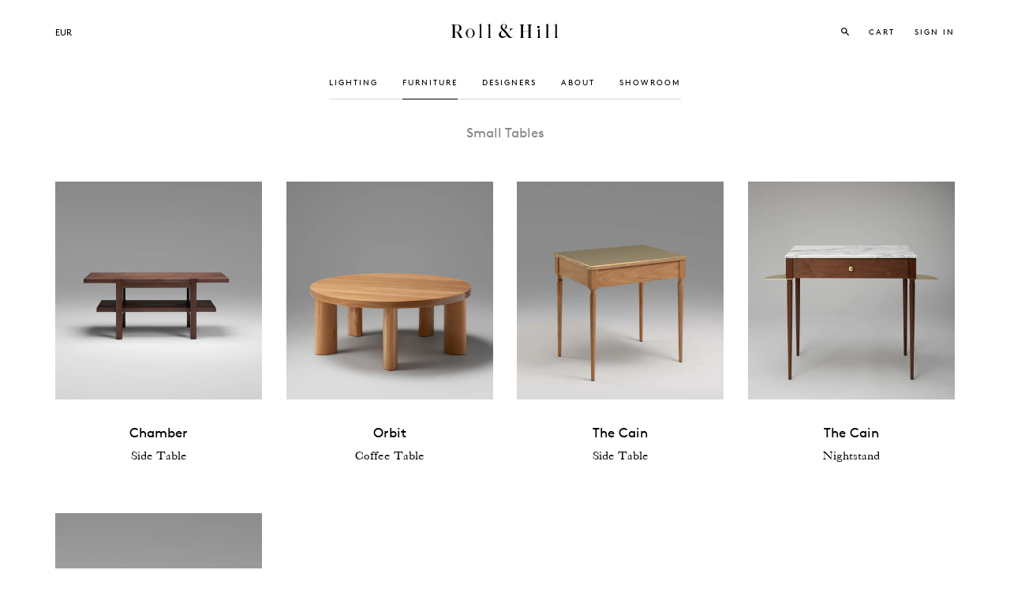

--- FILE ---
content_type: text/html; charset=utf-8
request_url: https://eu.rollandhill.com/collections/small-tables
body_size: 23702
content:
<!doctype html>
<!--[if lt IE 7]><html class="no-js lt-ie9 lt-ie8 lt-ie7" lang="en"> <![endif]-->
<!--[if IE 7]><html class="no-js lt-ie9 lt-ie8" lang="en"> <![endif]-->
<!--[if IE 8]><html class="no-js lt-ie9" lang="en"> <![endif]-->
<!--[if IE 9 ]><html class="ie9 no-js"> <![endif]-->
<!--[if (gt IE 9)|!(IE)]><!--> <html class="no-touch no-js"> <!--<![endif]-->
<head>

  <!-- Basic page needs ================================================== -->
  <meta charset="utf-8">
  <meta http-equiv="X-UA-Compatible" content="IE=edge,chrome=1">
  <meta name="viewport" content="width=device-width, initial-scale=1">
  
  <!--
/**
 * @license
 * MyFonts Webfont Build ID 2924992, 2014-11-18T15:20:16-0500
 * 
 * The fonts listed in this notice are subject to the End User License
 * Agreement(s) entered into by the website owner. All other parties are 
 * explicitly restricted from using the Licensed Webfonts(s).
 * 
 * You may obtain a valid license at the URLs below.
 * 
 * Webfont: CaslonFiveFortyLT-Roman by Linotype
 * URL: http://www.myfonts.com/fonts/linotype/caslon-540/roman/
 * Copyright: Part of the digitally encoded machine readable outline data for producing
 * the Typefaces provided is copyrighted (c) 1988, 1990, 1991, 1994, 2003 Linotype
 * Library GmbH, www.linotype.com. All rights reserved. This software is the property of
 * Linotype Librar
 * Licensed pageviews: 2,000,000
 * 
 * Webfont: Caslon540LTStd-Italic by Linotype
 * URL: http://www.myfonts.com/fonts/linotype/caslon-540/italic/
 * Copyright: Copyright &#x00A9; 1988, 1990, 1991, 1994, 2002 Adobe Systems
 * Incorporated.  All Rights Reserved. &#x00A9; 1981, 2002 Heidelberger Druckmaschinen
 * AG. All rights reserved.
 * Licensed pageviews: 1,000,000
 * 
 * 
 * License: http://www.myfonts.com/viewlicense?type=web&buildid=2924992
 * 
 * © 2014 MyFonts Inc
*/

-->

  <link rel="shortcut icon" href="//eu.rollandhill.com/cdn/shop/t/3/assets/favicon.png?v=134497699079060691031482355425" type="image/png" />

  <!-- Title and description ================================================== -->
  <title>
  Small Tables &ndash; Roll &amp; Hill
  </title>

  

  <!-- Product meta ================================================== -->
  
  <meta property="og:type" content="website">
  <meta property="og:title" content="Small Tables">
  


  <meta property="og:url" content="https://eu.rollandhill.com/collections/small-tables">
  <meta property="og:site_name" content="Roll &amp; Hill">

  
  
  
  <meta name="twitter:site" content="@">




  <!-- Helpers ================================================== -->
  <link rel="canonical" href="https://eu.rollandhill.com/collections/small-tables">
  <meta name="viewport" content="width=device-width,initial-scale=1">

  
  <!-- Ajaxify Cart Plugin ================================================== -->
  <link href="//eu.rollandhill.com/cdn/shop/t/3/assets/ajaxify.scss.css?v=157412425727017031451421592265" rel="stylesheet" type="text/css" media="all" />
  

  <!-- CSS ================================================== -->
  <link href="//eu.rollandhill.com/cdn/shop/t/3/assets/timber.scss.css?v=114113811485350236491737408268" rel="stylesheet" type="text/css" media="all" />
  

  
    
    
    <link href="//fonts.googleapis.com/css?family=Open+Sans:700" rel="stylesheet" type="text/css" media="all" />
  


  
    
    
    <link href="//fonts.googleapis.com/css?family=Dosis:600" rel="stylesheet" type="text/css" media="all" />
  


  <link rel="stylesheet" href="//code.jquery.com/ui/1.11.1/themes/smoothness/jquery-ui.css">
  <link href="//eu.rollandhill.com/cdn/shop/t/3/assets/custom.css?v=97684676970770160911737408255" rel="stylesheet" type="text/css" media="all" />
  <link href="//eu.rollandhill.com/cdn/shop/t/3/assets/MyFontsWebfontsKit.css?v=129779249027231210741421592260" rel="stylesheet" type="text/css" media="all" />
  <link href="//eu.rollandhill.com/cdn/shop/t/3/assets/linetoFontsBrown.css?v=58679501315465169791421592256" rel="stylesheet" type="text/css" media="all" />

  <!-- Header hook for plugins ================================================== -->
  <script>window.performance && window.performance.mark && window.performance.mark('shopify.content_for_header.start');</script><meta id="shopify-digital-wallet" name="shopify-digital-wallet" content="/7459429/digital_wallets/dialog">
<link rel="alternate" type="application/atom+xml" title="Feed" href="/collections/small-tables.atom" />
<link rel="alternate" type="application/json+oembed" href="https://eu.rollandhill.com/collections/small-tables.oembed">
<script async="async" src="/checkouts/internal/preloads.js?locale=en-DE"></script>
<script id="shopify-features" type="application/json">{"accessToken":"6a4249f8d0f296b228f5133739b24e3a","betas":["rich-media-storefront-analytics"],"domain":"eu.rollandhill.com","predictiveSearch":true,"shopId":7459429,"locale":"en"}</script>
<script>var Shopify = Shopify || {};
Shopify.shop = "roll-hill-eu.myshopify.com";
Shopify.locale = "en";
Shopify.currency = {"active":"EUR","rate":"1.0"};
Shopify.country = "DE";
Shopify.theme = {"name":"roll-hill-rhv1","id":9512517,"schema_name":null,"schema_version":null,"theme_store_id":null,"role":"main"};
Shopify.theme.handle = "null";
Shopify.theme.style = {"id":null,"handle":null};
Shopify.cdnHost = "eu.rollandhill.com/cdn";
Shopify.routes = Shopify.routes || {};
Shopify.routes.root = "/";</script>
<script type="module">!function(o){(o.Shopify=o.Shopify||{}).modules=!0}(window);</script>
<script>!function(o){function n(){var o=[];function n(){o.push(Array.prototype.slice.apply(arguments))}return n.q=o,n}var t=o.Shopify=o.Shopify||{};t.loadFeatures=n(),t.autoloadFeatures=n()}(window);</script>
<script id="shop-js-analytics" type="application/json">{"pageType":"collection"}</script>
<script defer="defer" async type="module" src="//eu.rollandhill.com/cdn/shopifycloud/shop-js/modules/v2/client.init-shop-cart-sync_BApSsMSl.en.esm.js"></script>
<script defer="defer" async type="module" src="//eu.rollandhill.com/cdn/shopifycloud/shop-js/modules/v2/chunk.common_CBoos6YZ.esm.js"></script>
<script type="module">
  await import("//eu.rollandhill.com/cdn/shopifycloud/shop-js/modules/v2/client.init-shop-cart-sync_BApSsMSl.en.esm.js");
await import("//eu.rollandhill.com/cdn/shopifycloud/shop-js/modules/v2/chunk.common_CBoos6YZ.esm.js");

  window.Shopify.SignInWithShop?.initShopCartSync?.({"fedCMEnabled":true,"windoidEnabled":true});

</script>
<script id="__st">var __st={"a":7459429,"offset":3600,"reqid":"37d1a432-b2f7-492d-b334-3f0c1622c74b-1768873057","pageurl":"eu.rollandhill.com\/collections\/small-tables","u":"8ae9c428300f","p":"collection","rtyp":"collection","rid":261861703766};</script>
<script>window.ShopifyPaypalV4VisibilityTracking = true;</script>
<script id="captcha-bootstrap">!function(){'use strict';const t='contact',e='account',n='new_comment',o=[[t,t],['blogs',n],['comments',n],[t,'customer']],c=[[e,'customer_login'],[e,'guest_login'],[e,'recover_customer_password'],[e,'create_customer']],r=t=>t.map((([t,e])=>`form[action*='/${t}']:not([data-nocaptcha='true']) input[name='form_type'][value='${e}']`)).join(','),a=t=>()=>t?[...document.querySelectorAll(t)].map((t=>t.form)):[];function s(){const t=[...o],e=r(t);return a(e)}const i='password',u='form_key',d=['recaptcha-v3-token','g-recaptcha-response','h-captcha-response',i],f=()=>{try{return window.sessionStorage}catch{return}},m='__shopify_v',_=t=>t.elements[u];function p(t,e,n=!1){try{const o=window.sessionStorage,c=JSON.parse(o.getItem(e)),{data:r}=function(t){const{data:e,action:n}=t;return t[m]||n?{data:e,action:n}:{data:t,action:n}}(c);for(const[e,n]of Object.entries(r))t.elements[e]&&(t.elements[e].value=n);n&&o.removeItem(e)}catch(o){console.error('form repopulation failed',{error:o})}}const l='form_type',E='cptcha';function T(t){t.dataset[E]=!0}const w=window,h=w.document,L='Shopify',v='ce_forms',y='captcha';let A=!1;((t,e)=>{const n=(g='f06e6c50-85a8-45c8-87d0-21a2b65856fe',I='https://cdn.shopify.com/shopifycloud/storefront-forms-hcaptcha/ce_storefront_forms_captcha_hcaptcha.v1.5.2.iife.js',D={infoText:'Protected by hCaptcha',privacyText:'Privacy',termsText:'Terms'},(t,e,n)=>{const o=w[L][v],c=o.bindForm;if(c)return c(t,g,e,D).then(n);var r;o.q.push([[t,g,e,D],n]),r=I,A||(h.body.append(Object.assign(h.createElement('script'),{id:'captcha-provider',async:!0,src:r})),A=!0)});var g,I,D;w[L]=w[L]||{},w[L][v]=w[L][v]||{},w[L][v].q=[],w[L][y]=w[L][y]||{},w[L][y].protect=function(t,e){n(t,void 0,e),T(t)},Object.freeze(w[L][y]),function(t,e,n,w,h,L){const[v,y,A,g]=function(t,e,n){const i=e?o:[],u=t?c:[],d=[...i,...u],f=r(d),m=r(i),_=r(d.filter((([t,e])=>n.includes(e))));return[a(f),a(m),a(_),s()]}(w,h,L),I=t=>{const e=t.target;return e instanceof HTMLFormElement?e:e&&e.form},D=t=>v().includes(t);t.addEventListener('submit',(t=>{const e=I(t);if(!e)return;const n=D(e)&&!e.dataset.hcaptchaBound&&!e.dataset.recaptchaBound,o=_(e),c=g().includes(e)&&(!o||!o.value);(n||c)&&t.preventDefault(),c&&!n&&(function(t){try{if(!f())return;!function(t){const e=f();if(!e)return;const n=_(t);if(!n)return;const o=n.value;o&&e.removeItem(o)}(t);const e=Array.from(Array(32),(()=>Math.random().toString(36)[2])).join('');!function(t,e){_(t)||t.append(Object.assign(document.createElement('input'),{type:'hidden',name:u})),t.elements[u].value=e}(t,e),function(t,e){const n=f();if(!n)return;const o=[...t.querySelectorAll(`input[type='${i}']`)].map((({name:t})=>t)),c=[...d,...o],r={};for(const[a,s]of new FormData(t).entries())c.includes(a)||(r[a]=s);n.setItem(e,JSON.stringify({[m]:1,action:t.action,data:r}))}(t,e)}catch(e){console.error('failed to persist form',e)}}(e),e.submit())}));const S=(t,e)=>{t&&!t.dataset[E]&&(n(t,e.some((e=>e===t))),T(t))};for(const o of['focusin','change'])t.addEventListener(o,(t=>{const e=I(t);D(e)&&S(e,y())}));const B=e.get('form_key'),M=e.get(l),P=B&&M;t.addEventListener('DOMContentLoaded',(()=>{const t=y();if(P)for(const e of t)e.elements[l].value===M&&p(e,B);[...new Set([...A(),...v().filter((t=>'true'===t.dataset.shopifyCaptcha))])].forEach((e=>S(e,t)))}))}(h,new URLSearchParams(w.location.search),n,t,e,['guest_login'])})(!0,!0)}();</script>
<script integrity="sha256-4kQ18oKyAcykRKYeNunJcIwy7WH5gtpwJnB7kiuLZ1E=" data-source-attribution="shopify.loadfeatures" defer="defer" src="//eu.rollandhill.com/cdn/shopifycloud/storefront/assets/storefront/load_feature-a0a9edcb.js" crossorigin="anonymous"></script>
<script data-source-attribution="shopify.dynamic_checkout.dynamic.init">var Shopify=Shopify||{};Shopify.PaymentButton=Shopify.PaymentButton||{isStorefrontPortableWallets:!0,init:function(){window.Shopify.PaymentButton.init=function(){};var t=document.createElement("script");t.src="https://eu.rollandhill.com/cdn/shopifycloud/portable-wallets/latest/portable-wallets.en.js",t.type="module",document.head.appendChild(t)}};
</script>
<script data-source-attribution="shopify.dynamic_checkout.buyer_consent">
  function portableWalletsHideBuyerConsent(e){var t=document.getElementById("shopify-buyer-consent"),n=document.getElementById("shopify-subscription-policy-button");t&&n&&(t.classList.add("hidden"),t.setAttribute("aria-hidden","true"),n.removeEventListener("click",e))}function portableWalletsShowBuyerConsent(e){var t=document.getElementById("shopify-buyer-consent"),n=document.getElementById("shopify-subscription-policy-button");t&&n&&(t.classList.remove("hidden"),t.removeAttribute("aria-hidden"),n.addEventListener("click",e))}window.Shopify?.PaymentButton&&(window.Shopify.PaymentButton.hideBuyerConsent=portableWalletsHideBuyerConsent,window.Shopify.PaymentButton.showBuyerConsent=portableWalletsShowBuyerConsent);
</script>
<script data-source-attribution="shopify.dynamic_checkout.cart.bootstrap">document.addEventListener("DOMContentLoaded",(function(){function t(){return document.querySelector("shopify-accelerated-checkout-cart, shopify-accelerated-checkout")}if(t())Shopify.PaymentButton.init();else{new MutationObserver((function(e,n){t()&&(Shopify.PaymentButton.init(),n.disconnect())})).observe(document.body,{childList:!0,subtree:!0})}}));
</script>

<script>window.performance && window.performance.mark && window.performance.mark('shopify.content_for_header.end');</script>

  

<!--[if lt IE 9]>
<script src="//html5shiv.googlecode.com/svn/trunk/html5.js" type="text/javascript"></script>
<script src="//eu.rollandhill.com/cdn/shop/t/3/assets/respond.min.js?v=52248677837542619231421592261" type="text/javascript"></script>
<link href="//eu.rollandhill.com/cdn/shop/t/3/assets/respond-proxy.html" id="respond-proxy" rel="respond-proxy" />
<link href="//eu.rollandhill.com/search?q=57c05e7e293c8438f88d069c0fcf87e1" id="respond-redirect" rel="respond-redirect" />
<script src="//eu.rollandhill.com/search?q=57c05e7e293c8438f88d069c0fcf87e1" type="text/javascript"></script>
<![endif]-->


  
  

  <script src="//ajax.googleapis.com/ajax/libs/jquery/1.11.0/jquery.min.js" type="text/javascript"></script>
  <script src="//eu.rollandhill.com/cdn/shop/t/3/assets/modernizr.min.js?v=26620055551102246001421592260" type="text/javascript"></script>

  
  <!-- Master Slider ================================================== -->
  <script src="//eu.rollandhill.com/cdn/shop/t/3/assets/masterslider.js?v=152122560046384147261602778678" type="text/javascript"></script>
  <link href="//eu.rollandhill.com/cdn/shop/t/3/assets/masterslider.css?v=106214280027177192391421592256" rel="stylesheet" type="text/css" media="all" />
  <link href="//eu.rollandhill.com/cdn/shop/t/3/assets/ms-staff-style.css?v=118300335657001222121421592260" rel="stylesheet" type="text/css" media="all" />
  <link href="//eu.rollandhill.com/cdn/shop/t/3/assets/masterSliderDefaultSkin.css?v=35370446016509023491421592256" rel="stylesheet" type="text/css" media="all" />
  
  <!-- Nested Accordion ================================================== -->
  <script src="//eu.rollandhill.com/cdn/shop/t/3/assets/jquery.nestedAccordion.js?v=64804139965126101701421592255" type="text/javascript"></script>      
  
  <!-- Fancy Box ================================================== -->
  <script src="//eu.rollandhill.com/cdn/shop/t/3/assets/jquery.fancybox.pack.js?v=98388074616830255951421592254" type="text/javascript"></script>
  <link href="//eu.rollandhill.com/cdn/shop/t/3/assets/jquery.fancybox.css?v=89610375720255671161421592254" rel="stylesheet" type="text/css" media="all" />
  
  <!-- Hover Delays for Overlays -->
  <script src="//eu.rollandhill.com/cdn/shop/t/3/assets/hoverIntent.js?v=56060696947679488261421592254" type="text/javascript"></script>
  
  <!-- Custom select boxes -->
  <script src="//eu.rollandhill.com/cdn/shop/t/3/assets/jquery.customSelect.min.js?v=106736421255681097901421592254" type="text/javascript"></script>
  
  <!-- Sticky Nav -->
  <script src="//eu.rollandhill.com/cdn/shop/t/3/assets/jquery.sticky.js?v=176098718746046240551421592255" type="text/javascript"></script>
   <script>
    $(window).load(function(){
      $("#stickyNav").sticky({ topSpacing: 0 });
    });
     
    $(document).ready(function(){
    $('#bulbSelect, #country_select, #accountType').customSelect();
	}); 
   </script> 
  
  <!-- Disable Rich Pins for Pinterest===================================== -->
  <meta name="pinterest-rich-pin" content="false" />

<meta property="og:image" content="https://cdn.shopify.com/s/files/1/0745/9429/files/checkout_logo_3.png?height=628&pad_color=fff&v=1613157591&width=1200" />
<meta property="og:image:secure_url" content="https://cdn.shopify.com/s/files/1/0745/9429/files/checkout_logo_3.png?height=628&pad_color=fff&v=1613157591&width=1200" />
<meta property="og:image:width" content="1200" />
<meta property="og:image:height" content="628" />
<link href="https://monorail-edge.shopifysvc.com" rel="dns-prefetch">
<script>(function(){if ("sendBeacon" in navigator && "performance" in window) {try {var session_token_from_headers = performance.getEntriesByType('navigation')[0].serverTiming.find(x => x.name == '_s').description;} catch {var session_token_from_headers = undefined;}var session_cookie_matches = document.cookie.match(/_shopify_s=([^;]*)/);var session_token_from_cookie = session_cookie_matches && session_cookie_matches.length === 2 ? session_cookie_matches[1] : "";var session_token = session_token_from_headers || session_token_from_cookie || "";function handle_abandonment_event(e) {var entries = performance.getEntries().filter(function(entry) {return /monorail-edge.shopifysvc.com/.test(entry.name);});if (!window.abandonment_tracked && entries.length === 0) {window.abandonment_tracked = true;var currentMs = Date.now();var navigation_start = performance.timing.navigationStart;var payload = {shop_id: 7459429,url: window.location.href,navigation_start,duration: currentMs - navigation_start,session_token,page_type: "collection"};window.navigator.sendBeacon("https://monorail-edge.shopifysvc.com/v1/produce", JSON.stringify({schema_id: "online_store_buyer_site_abandonment/1.1",payload: payload,metadata: {event_created_at_ms: currentMs,event_sent_at_ms: currentMs}}));}}window.addEventListener('pagehide', handle_abandonment_event);}}());</script>
<script id="web-pixels-manager-setup">(function e(e,d,r,n,o){if(void 0===o&&(o={}),!Boolean(null===(a=null===(i=window.Shopify)||void 0===i?void 0:i.analytics)||void 0===a?void 0:a.replayQueue)){var i,a;window.Shopify=window.Shopify||{};var t=window.Shopify;t.analytics=t.analytics||{};var s=t.analytics;s.replayQueue=[],s.publish=function(e,d,r){return s.replayQueue.push([e,d,r]),!0};try{self.performance.mark("wpm:start")}catch(e){}var l=function(){var e={modern:/Edge?\/(1{2}[4-9]|1[2-9]\d|[2-9]\d{2}|\d{4,})\.\d+(\.\d+|)|Firefox\/(1{2}[4-9]|1[2-9]\d|[2-9]\d{2}|\d{4,})\.\d+(\.\d+|)|Chrom(ium|e)\/(9{2}|\d{3,})\.\d+(\.\d+|)|(Maci|X1{2}).+ Version\/(15\.\d+|(1[6-9]|[2-9]\d|\d{3,})\.\d+)([,.]\d+|)( \(\w+\)|)( Mobile\/\w+|) Safari\/|Chrome.+OPR\/(9{2}|\d{3,})\.\d+\.\d+|(CPU[ +]OS|iPhone[ +]OS|CPU[ +]iPhone|CPU IPhone OS|CPU iPad OS)[ +]+(15[._]\d+|(1[6-9]|[2-9]\d|\d{3,})[._]\d+)([._]\d+|)|Android:?[ /-](13[3-9]|1[4-9]\d|[2-9]\d{2}|\d{4,})(\.\d+|)(\.\d+|)|Android.+Firefox\/(13[5-9]|1[4-9]\d|[2-9]\d{2}|\d{4,})\.\d+(\.\d+|)|Android.+Chrom(ium|e)\/(13[3-9]|1[4-9]\d|[2-9]\d{2}|\d{4,})\.\d+(\.\d+|)|SamsungBrowser\/([2-9]\d|\d{3,})\.\d+/,legacy:/Edge?\/(1[6-9]|[2-9]\d|\d{3,})\.\d+(\.\d+|)|Firefox\/(5[4-9]|[6-9]\d|\d{3,})\.\d+(\.\d+|)|Chrom(ium|e)\/(5[1-9]|[6-9]\d|\d{3,})\.\d+(\.\d+|)([\d.]+$|.*Safari\/(?![\d.]+ Edge\/[\d.]+$))|(Maci|X1{2}).+ Version\/(10\.\d+|(1[1-9]|[2-9]\d|\d{3,})\.\d+)([,.]\d+|)( \(\w+\)|)( Mobile\/\w+|) Safari\/|Chrome.+OPR\/(3[89]|[4-9]\d|\d{3,})\.\d+\.\d+|(CPU[ +]OS|iPhone[ +]OS|CPU[ +]iPhone|CPU IPhone OS|CPU iPad OS)[ +]+(10[._]\d+|(1[1-9]|[2-9]\d|\d{3,})[._]\d+)([._]\d+|)|Android:?[ /-](13[3-9]|1[4-9]\d|[2-9]\d{2}|\d{4,})(\.\d+|)(\.\d+|)|Mobile Safari.+OPR\/([89]\d|\d{3,})\.\d+\.\d+|Android.+Firefox\/(13[5-9]|1[4-9]\d|[2-9]\d{2}|\d{4,})\.\d+(\.\d+|)|Android.+Chrom(ium|e)\/(13[3-9]|1[4-9]\d|[2-9]\d{2}|\d{4,})\.\d+(\.\d+|)|Android.+(UC? ?Browser|UCWEB|U3)[ /]?(15\.([5-9]|\d{2,})|(1[6-9]|[2-9]\d|\d{3,})\.\d+)\.\d+|SamsungBrowser\/(5\.\d+|([6-9]|\d{2,})\.\d+)|Android.+MQ{2}Browser\/(14(\.(9|\d{2,})|)|(1[5-9]|[2-9]\d|\d{3,})(\.\d+|))(\.\d+|)|K[Aa][Ii]OS\/(3\.\d+|([4-9]|\d{2,})\.\d+)(\.\d+|)/},d=e.modern,r=e.legacy,n=navigator.userAgent;return n.match(d)?"modern":n.match(r)?"legacy":"unknown"}(),u="modern"===l?"modern":"legacy",c=(null!=n?n:{modern:"",legacy:""})[u],f=function(e){return[e.baseUrl,"/wpm","/b",e.hashVersion,"modern"===e.buildTarget?"m":"l",".js"].join("")}({baseUrl:d,hashVersion:r,buildTarget:u}),m=function(e){var d=e.version,r=e.bundleTarget,n=e.surface,o=e.pageUrl,i=e.monorailEndpoint;return{emit:function(e){var a=e.status,t=e.errorMsg,s=(new Date).getTime(),l=JSON.stringify({metadata:{event_sent_at_ms:s},events:[{schema_id:"web_pixels_manager_load/3.1",payload:{version:d,bundle_target:r,page_url:o,status:a,surface:n,error_msg:t},metadata:{event_created_at_ms:s}}]});if(!i)return console&&console.warn&&console.warn("[Web Pixels Manager] No Monorail endpoint provided, skipping logging."),!1;try{return self.navigator.sendBeacon.bind(self.navigator)(i,l)}catch(e){}var u=new XMLHttpRequest;try{return u.open("POST",i,!0),u.setRequestHeader("Content-Type","text/plain"),u.send(l),!0}catch(e){return console&&console.warn&&console.warn("[Web Pixels Manager] Got an unhandled error while logging to Monorail."),!1}}}}({version:r,bundleTarget:l,surface:e.surface,pageUrl:self.location.href,monorailEndpoint:e.monorailEndpoint});try{o.browserTarget=l,function(e){var d=e.src,r=e.async,n=void 0===r||r,o=e.onload,i=e.onerror,a=e.sri,t=e.scriptDataAttributes,s=void 0===t?{}:t,l=document.createElement("script"),u=document.querySelector("head"),c=document.querySelector("body");if(l.async=n,l.src=d,a&&(l.integrity=a,l.crossOrigin="anonymous"),s)for(var f in s)if(Object.prototype.hasOwnProperty.call(s,f))try{l.dataset[f]=s[f]}catch(e){}if(o&&l.addEventListener("load",o),i&&l.addEventListener("error",i),u)u.appendChild(l);else{if(!c)throw new Error("Did not find a head or body element to append the script");c.appendChild(l)}}({src:f,async:!0,onload:function(){if(!function(){var e,d;return Boolean(null===(d=null===(e=window.Shopify)||void 0===e?void 0:e.analytics)||void 0===d?void 0:d.initialized)}()){var d=window.webPixelsManager.init(e)||void 0;if(d){var r=window.Shopify.analytics;r.replayQueue.forEach((function(e){var r=e[0],n=e[1],o=e[2];d.publishCustomEvent(r,n,o)})),r.replayQueue=[],r.publish=d.publishCustomEvent,r.visitor=d.visitor,r.initialized=!0}}},onerror:function(){return m.emit({status:"failed",errorMsg:"".concat(f," has failed to load")})},sri:function(e){var d=/^sha384-[A-Za-z0-9+/=]+$/;return"string"==typeof e&&d.test(e)}(c)?c:"",scriptDataAttributes:o}),m.emit({status:"loading"})}catch(e){m.emit({status:"failed",errorMsg:(null==e?void 0:e.message)||"Unknown error"})}}})({shopId: 7459429,storefrontBaseUrl: "https://eu.rollandhill.com",extensionsBaseUrl: "https://extensions.shopifycdn.com/cdn/shopifycloud/web-pixels-manager",monorailEndpoint: "https://monorail-edge.shopifysvc.com/unstable/produce_batch",surface: "storefront-renderer",enabledBetaFlags: ["2dca8a86"],webPixelsConfigList: [{"id":"357498966","configuration":"{\"config\":\"{\\\"pixel_id\\\":\\\"G-J1BKLMFB7F\\\",\\\"gtag_events\\\":[{\\\"type\\\":\\\"purchase\\\",\\\"action_label\\\":\\\"G-J1BKLMFB7F\\\"},{\\\"type\\\":\\\"page_view\\\",\\\"action_label\\\":\\\"G-J1BKLMFB7F\\\"},{\\\"type\\\":\\\"view_item\\\",\\\"action_label\\\":\\\"G-J1BKLMFB7F\\\"},{\\\"type\\\":\\\"search\\\",\\\"action_label\\\":\\\"G-J1BKLMFB7F\\\"},{\\\"type\\\":\\\"add_to_cart\\\",\\\"action_label\\\":\\\"G-J1BKLMFB7F\\\"},{\\\"type\\\":\\\"begin_checkout\\\",\\\"action_label\\\":\\\"G-J1BKLMFB7F\\\"},{\\\"type\\\":\\\"add_payment_info\\\",\\\"action_label\\\":\\\"G-J1BKLMFB7F\\\"}],\\\"enable_monitoring_mode\\\":false}\"}","eventPayloadVersion":"v1","runtimeContext":"OPEN","scriptVersion":"b2a88bafab3e21179ed38636efcd8a93","type":"APP","apiClientId":1780363,"privacyPurposes":[],"dataSharingAdjustments":{"protectedCustomerApprovalScopes":["read_customer_address","read_customer_email","read_customer_name","read_customer_personal_data","read_customer_phone"]}},{"id":"84934742","eventPayloadVersion":"v1","runtimeContext":"LAX","scriptVersion":"1","type":"CUSTOM","privacyPurposes":["ANALYTICS"],"name":"Google Analytics tag (migrated)"},{"id":"shopify-app-pixel","configuration":"{}","eventPayloadVersion":"v1","runtimeContext":"STRICT","scriptVersion":"0450","apiClientId":"shopify-pixel","type":"APP","privacyPurposes":["ANALYTICS","MARKETING"]},{"id":"shopify-custom-pixel","eventPayloadVersion":"v1","runtimeContext":"LAX","scriptVersion":"0450","apiClientId":"shopify-pixel","type":"CUSTOM","privacyPurposes":["ANALYTICS","MARKETING"]}],isMerchantRequest: false,initData: {"shop":{"name":"Roll \u0026 Hill","paymentSettings":{"currencyCode":"EUR"},"myshopifyDomain":"roll-hill-eu.myshopify.com","countryCode":"US","storefrontUrl":"https:\/\/eu.rollandhill.com"},"customer":null,"cart":null,"checkout":null,"productVariants":[],"purchasingCompany":null},},"https://eu.rollandhill.com/cdn","fcfee988w5aeb613cpc8e4bc33m6693e112",{"modern":"","legacy":""},{"shopId":"7459429","storefrontBaseUrl":"https:\/\/eu.rollandhill.com","extensionBaseUrl":"https:\/\/extensions.shopifycdn.com\/cdn\/shopifycloud\/web-pixels-manager","surface":"storefront-renderer","enabledBetaFlags":"[\"2dca8a86\"]","isMerchantRequest":"false","hashVersion":"fcfee988w5aeb613cpc8e4bc33m6693e112","publish":"custom","events":"[[\"page_viewed\",{}],[\"collection_viewed\",{\"collection\":{\"id\":\"261861703766\",\"title\":\"Small Tables\",\"productVariants\":[{\"price\":{\"amount\":1830.0,\"currencyCode\":\"EUR\"},\"product\":{\"title\":\"Chamber\",\"vendor\":\"Post Company\",\"id\":\"6602112401494\",\"untranslatedTitle\":\"Chamber\",\"url\":\"\/products\/chamber\",\"type\":\"Side Table\"},\"id\":\"39463980433494\",\"image\":{\"src\":\"\/\/eu.rollandhill.com\/cdn\/shop\/products\/RH_ChamberSideTable_BlackWalnut_0010_GAP_1.jpg?v=1626798506\"},\"sku\":\"CHMB-TABL-36-MAP\",\"title\":\"Hard Maple\",\"untranslatedTitle\":\"Hard Maple\"},{\"price\":{\"amount\":0.0,\"currencyCode\":\"EUR\"},\"product\":{\"title\":\"Orbit\",\"vendor\":\"Jamie Gray\",\"id\":\"6835466109014\",\"untranslatedTitle\":\"Orbit\",\"url\":\"\/products\/orbit-6\",\"type\":\"Coffee Table\"},\"id\":\"40134339690582\",\"image\":{\"src\":\"\/\/eu.rollandhill.com\/cdn\/shop\/products\/furnitureforweb_0001s_0006_OrbitCoffeeTable_WhiteOak_0166_jpg.jpg?v=1668636217\"},\"sku\":\"\",\"title\":\"Ebonized Oak\",\"untranslatedTitle\":\"Ebonized Oak\"},{\"price\":{\"amount\":0.0,\"currencyCode\":\"EUR\"},\"product\":{\"title\":\"The Cain\",\"vendor\":\"Jenna Lyons\",\"id\":\"6665215344726\",\"untranslatedTitle\":\"The Cain\",\"url\":\"\/products\/the-cain\",\"type\":\"Side Table\"},\"id\":\"39610790248534\",\"image\":{\"src\":\"\/\/eu.rollandhill.com\/cdn\/shop\/products\/cainbrass-2.jpg?v=1636758327\"},\"sku\":\"CAIN-TABL-14-OAK-OAK-1\",\"title\":\"Small \/ White Oak \/ Wood\",\"untranslatedTitle\":\"Small \/ White Oak \/ Wood\"},{\"price\":{\"amount\":0.0,\"currencyCode\":\"EUR\"},\"product\":{\"title\":\"The Cain\",\"vendor\":\"Jenna Lyons\",\"id\":\"6665219145814\",\"untranslatedTitle\":\"The Cain\",\"url\":\"\/products\/the-cain-2\",\"type\":\"Nightstand\"},\"id\":\"39610793721942\",\"image\":{\"src\":\"\/\/eu.rollandhill.com\/cdn\/shop\/products\/webimages-1_0001_Layer13.jpg?v=1636489051\"},\"sku\":\"CAIN-STAND-17-OAK-OAK\",\"title\":\"White Oak \/ Wood\",\"untranslatedTitle\":\"White Oak \/ Wood\"},{\"price\":{\"amount\":0.0,\"currencyCode\":\"EUR\"},\"product\":{\"title\":\"The Cain\",\"vendor\":\"Jenna Lyons\",\"id\":\"6665221341270\",\"untranslatedTitle\":\"The Cain\",\"url\":\"\/products\/the-cain-4\",\"type\":\"Coffee Table\"},\"id\":\"39610796081238\",\"image\":{\"src\":\"\/\/eu.rollandhill.com\/cdn\/shop\/products\/webimages-1_0000s_0002_Layer3.jpg?v=1636486776\"},\"sku\":\"CAIN-COFFEE-36-OAK-OAK\",\"title\":\"White Oak\",\"untranslatedTitle\":\"White Oak\"}]}}]]"});</script><script>
  window.ShopifyAnalytics = window.ShopifyAnalytics || {};
  window.ShopifyAnalytics.meta = window.ShopifyAnalytics.meta || {};
  window.ShopifyAnalytics.meta.currency = 'EUR';
  var meta = {"products":[{"id":6602112401494,"gid":"gid:\/\/shopify\/Product\/6602112401494","vendor":"Post Company","type":"Side Table","handle":"chamber","variants":[{"id":39463980433494,"price":183000,"name":"Chamber - Hard Maple","public_title":"Hard Maple","sku":"CHMB-TABL-36-MAP"},{"id":39463980499030,"price":193000,"name":"Chamber - White Oak","public_title":"White Oak","sku":"CHMB-TABL-36-OAK"},{"id":39463980564566,"price":226000,"name":"Chamber - Black Walnut","public_title":"Black Walnut","sku":"CHMB-TABL-36-WAL"}],"remote":false},{"id":6835466109014,"gid":"gid:\/\/shopify\/Product\/6835466109014","vendor":"Jamie Gray","type":"Coffee Table","handle":"orbit-6","variants":[{"id":40134339690582,"price":0,"name":"Orbit - Ebonized Oak","public_title":"Ebonized Oak","sku":""},{"id":40134339723350,"price":0,"name":"Orbit - Hard Maple","public_title":"Hard Maple","sku":""},{"id":40134339592278,"price":0,"name":"Orbit - White Oak","public_title":"White Oak","sku":null},{"id":40134339625046,"price":0,"name":"Orbit - Black Walnut","public_title":"Black Walnut","sku":null}],"remote":false},{"id":6665215344726,"gid":"gid:\/\/shopify\/Product\/6665215344726","vendor":"Jenna Lyons","type":"Side Table","handle":"the-cain","variants":[{"id":39610790248534,"price":0,"name":"The Cain - Small \/ White Oak \/ Wood","public_title":"Small \/ White Oak \/ Wood","sku":"CAIN-TABL-14-OAK-OAK-1"},{"id":39610790314070,"price":0,"name":"The Cain - Small \/ White Oak \/ Stone","public_title":"Small \/ White Oak \/ Stone","sku":"CAIN-TABL-14-OAK-OAK-5"},{"id":39610790346838,"price":0,"name":"The Cain - Small \/ Black Walnut \/ Wood","public_title":"Small \/ Black Walnut \/ Wood","sku":"CAIN-TABL-14-OAK-OAK-7"},{"id":39610790412374,"price":0,"name":"The Cain - Small \/ Black Walnut \/ Stone","public_title":"Small \/ Black Walnut \/ Stone","sku":"CAIN-TABL-14-OAK-OAK-11"},{"id":39611290091606,"price":0,"name":"The Cain - Large \/ White Oak \/ Wood","public_title":"Large \/ White Oak \/ Wood","sku":"CAIN-TABL-18-OAK-OAK-2"},{"id":39611290157142,"price":0,"name":"The Cain - Large \/ White Oak \/ Stone","public_title":"Large \/ White Oak \/ Stone","sku":"CAIN-TABL-18-OAK-OAK-6"},{"id":39611290189910,"price":0,"name":"The Cain - Large \/ Black Walnut \/ Wood","public_title":"Large \/ Black Walnut \/ Wood","sku":"CAIN-TABL-18-OAK-OAK-8"},{"id":39611290255446,"price":0,"name":"The Cain - Large \/ Black Walnut \/ Stone","public_title":"Large \/ Black Walnut \/ Stone","sku":"CAIN-TABL-18-OAK-OAK-12"}],"remote":false},{"id":6665219145814,"gid":"gid:\/\/shopify\/Product\/6665219145814","vendor":"Jenna Lyons","type":"Nightstand","handle":"the-cain-2","variants":[{"id":39610793721942,"price":0,"name":"The Cain - White Oak \/ Wood","public_title":"White Oak \/ Wood","sku":"CAIN-STAND-17-OAK-OAK"},{"id":39610793787478,"price":0,"name":"The Cain - White Oak \/ Stone","public_title":"White Oak \/ Stone","sku":"CAIN-STAND-17-OAK-ARA"},{"id":39610793820246,"price":0,"name":"The Cain - Black Walnut \/ Wood","public_title":"Black Walnut \/ Wood","sku":"CAIN-STAND-17-WAL-WAL"},{"id":39610793885782,"price":0,"name":"The Cain - Black Walnut \/ Stone","public_title":"Black Walnut \/ Stone","sku":"CAIN-STAND-17-WAL-ARA"}],"remote":false},{"id":6665221341270,"gid":"gid:\/\/shopify\/Product\/6665221341270","vendor":"Jenna Lyons","type":"Coffee Table","handle":"the-cain-4","variants":[{"id":39610796081238,"price":0,"name":"The Cain - White Oak","public_title":"White Oak","sku":"CAIN-COFFEE-36-OAK-OAK"},{"id":39610796114006,"price":0,"name":"The Cain - Black Walnut","public_title":"Black Walnut","sku":"CAIN-COFFEE-36-WAL-WAL"}],"remote":false}],"page":{"pageType":"collection","resourceType":"collection","resourceId":261861703766,"requestId":"37d1a432-b2f7-492d-b334-3f0c1622c74b-1768873057"}};
  for (var attr in meta) {
    window.ShopifyAnalytics.meta[attr] = meta[attr];
  }
</script>
<script class="analytics">
  (function () {
    var customDocumentWrite = function(content) {
      var jquery = null;

      if (window.jQuery) {
        jquery = window.jQuery;
      } else if (window.Checkout && window.Checkout.$) {
        jquery = window.Checkout.$;
      }

      if (jquery) {
        jquery('body').append(content);
      }
    };

    var hasLoggedConversion = function(token) {
      if (token) {
        return document.cookie.indexOf('loggedConversion=' + token) !== -1;
      }
      return false;
    }

    var setCookieIfConversion = function(token) {
      if (token) {
        var twoMonthsFromNow = new Date(Date.now());
        twoMonthsFromNow.setMonth(twoMonthsFromNow.getMonth() + 2);

        document.cookie = 'loggedConversion=' + token + '; expires=' + twoMonthsFromNow;
      }
    }

    var trekkie = window.ShopifyAnalytics.lib = window.trekkie = window.trekkie || [];
    if (trekkie.integrations) {
      return;
    }
    trekkie.methods = [
      'identify',
      'page',
      'ready',
      'track',
      'trackForm',
      'trackLink'
    ];
    trekkie.factory = function(method) {
      return function() {
        var args = Array.prototype.slice.call(arguments);
        args.unshift(method);
        trekkie.push(args);
        return trekkie;
      };
    };
    for (var i = 0; i < trekkie.methods.length; i++) {
      var key = trekkie.methods[i];
      trekkie[key] = trekkie.factory(key);
    }
    trekkie.load = function(config) {
      trekkie.config = config || {};
      trekkie.config.initialDocumentCookie = document.cookie;
      var first = document.getElementsByTagName('script')[0];
      var script = document.createElement('script');
      script.type = 'text/javascript';
      script.onerror = function(e) {
        var scriptFallback = document.createElement('script');
        scriptFallback.type = 'text/javascript';
        scriptFallback.onerror = function(error) {
                var Monorail = {
      produce: function produce(monorailDomain, schemaId, payload) {
        var currentMs = new Date().getTime();
        var event = {
          schema_id: schemaId,
          payload: payload,
          metadata: {
            event_created_at_ms: currentMs,
            event_sent_at_ms: currentMs
          }
        };
        return Monorail.sendRequest("https://" + monorailDomain + "/v1/produce", JSON.stringify(event));
      },
      sendRequest: function sendRequest(endpointUrl, payload) {
        // Try the sendBeacon API
        if (window && window.navigator && typeof window.navigator.sendBeacon === 'function' && typeof window.Blob === 'function' && !Monorail.isIos12()) {
          var blobData = new window.Blob([payload], {
            type: 'text/plain'
          });

          if (window.navigator.sendBeacon(endpointUrl, blobData)) {
            return true;
          } // sendBeacon was not successful

        } // XHR beacon

        var xhr = new XMLHttpRequest();

        try {
          xhr.open('POST', endpointUrl);
          xhr.setRequestHeader('Content-Type', 'text/plain');
          xhr.send(payload);
        } catch (e) {
          console.log(e);
        }

        return false;
      },
      isIos12: function isIos12() {
        return window.navigator.userAgent.lastIndexOf('iPhone; CPU iPhone OS 12_') !== -1 || window.navigator.userAgent.lastIndexOf('iPad; CPU OS 12_') !== -1;
      }
    };
    Monorail.produce('monorail-edge.shopifysvc.com',
      'trekkie_storefront_load_errors/1.1',
      {shop_id: 7459429,
      theme_id: 9512517,
      app_name: "storefront",
      context_url: window.location.href,
      source_url: "//eu.rollandhill.com/cdn/s/trekkie.storefront.cd680fe47e6c39ca5d5df5f0a32d569bc48c0f27.min.js"});

        };
        scriptFallback.async = true;
        scriptFallback.src = '//eu.rollandhill.com/cdn/s/trekkie.storefront.cd680fe47e6c39ca5d5df5f0a32d569bc48c0f27.min.js';
        first.parentNode.insertBefore(scriptFallback, first);
      };
      script.async = true;
      script.src = '//eu.rollandhill.com/cdn/s/trekkie.storefront.cd680fe47e6c39ca5d5df5f0a32d569bc48c0f27.min.js';
      first.parentNode.insertBefore(script, first);
    };
    trekkie.load(
      {"Trekkie":{"appName":"storefront","development":false,"defaultAttributes":{"shopId":7459429,"isMerchantRequest":null,"themeId":9512517,"themeCityHash":"489921131036533942","contentLanguage":"en","currency":"EUR","eventMetadataId":"ce1877a4-f0ab-4cf4-a3a9-06a1d75852ed"},"isServerSideCookieWritingEnabled":true,"monorailRegion":"shop_domain","enabledBetaFlags":["65f19447"]},"Session Attribution":{},"S2S":{"facebookCapiEnabled":false,"source":"trekkie-storefront-renderer","apiClientId":580111}}
    );

    var loaded = false;
    trekkie.ready(function() {
      if (loaded) return;
      loaded = true;

      window.ShopifyAnalytics.lib = window.trekkie;

      var originalDocumentWrite = document.write;
      document.write = customDocumentWrite;
      try { window.ShopifyAnalytics.merchantGoogleAnalytics.call(this); } catch(error) {};
      document.write = originalDocumentWrite;

      window.ShopifyAnalytics.lib.page(null,{"pageType":"collection","resourceType":"collection","resourceId":261861703766,"requestId":"37d1a432-b2f7-492d-b334-3f0c1622c74b-1768873057","shopifyEmitted":true});

      var match = window.location.pathname.match(/checkouts\/(.+)\/(thank_you|post_purchase)/)
      var token = match? match[1]: undefined;
      if (!hasLoggedConversion(token)) {
        setCookieIfConversion(token);
        window.ShopifyAnalytics.lib.track("Viewed Product Category",{"currency":"EUR","category":"Collection: small-tables","collectionName":"small-tables","collectionId":261861703766,"nonInteraction":true},undefined,undefined,{"shopifyEmitted":true});
      }
    });


        var eventsListenerScript = document.createElement('script');
        eventsListenerScript.async = true;
        eventsListenerScript.src = "//eu.rollandhill.com/cdn/shopifycloud/storefront/assets/shop_events_listener-3da45d37.js";
        document.getElementsByTagName('head')[0].appendChild(eventsListenerScript);

})();</script>
  <script>
  if (!window.ga || (window.ga && typeof window.ga !== 'function')) {
    window.ga = function ga() {
      (window.ga.q = window.ga.q || []).push(arguments);
      if (window.Shopify && window.Shopify.analytics && typeof window.Shopify.analytics.publish === 'function') {
        window.Shopify.analytics.publish("ga_stub_called", {}, {sendTo: "google_osp_migration"});
      }
      console.error("Shopify's Google Analytics stub called with:", Array.from(arguments), "\nSee https://help.shopify.com/manual/promoting-marketing/pixels/pixel-migration#google for more information.");
    };
    if (window.Shopify && window.Shopify.analytics && typeof window.Shopify.analytics.publish === 'function') {
      window.Shopify.analytics.publish("ga_stub_initialized", {}, {sendTo: "google_osp_migration"});
    }
  }
</script>
<script
  defer
  src="https://eu.rollandhill.com/cdn/shopifycloud/perf-kit/shopify-perf-kit-3.0.4.min.js"
  data-application="storefront-renderer"
  data-shop-id="7459429"
  data-render-region="gcp-us-central1"
  data-page-type="collection"
  data-theme-instance-id="9512517"
  data-theme-name=""
  data-theme-version=""
  data-monorail-region="shop_domain"
  data-resource-timing-sampling-rate="10"
  data-shs="true"
  data-shs-beacon="true"
  data-shs-export-with-fetch="true"
  data-shs-logs-sample-rate="1"
  data-shs-beacon-endpoint="https://eu.rollandhill.com/api/collect"
></script>
</head>
  
	
	
	
	
	
	
	
	

<body 
	id="small-tables" 
    class="
    	template-collection 
    	 
    	
    	
    	 furnitureNav--active  
        
        
">

  
    <div id="location-redirect-message">
	<div id="message">
		<div class="redirect-header-div">
			Looks like you're in <span class="current-country"></span>. Would you like to go to <span class="new-store"></span>? <a class="redirect-me" href="#">Yes</a> or <a class="close-redirect-btn" href="#">No</a>
		</div>
	</div>
</div>

    <script src="//eu.rollandhill.com/cdn/shop/t/3/assets/redirect.js?v=101062349966643793131441200893" type="text/javascript"></script>
    <script>
      IPRedirect.init({"color_primary":"#ffffff","color_secondary":"#000000","color_accent":"#ffea00","color_body_bg":"#ffffff","color_borders":"#ececec","color_header_background":"#ffffff","color_header_text":"#000000","color_header_cart_search":"#ffffff","color_nav_bg":"#ffffff","color_nav_text":"#000000","color_body_text":"#000000","color_heading_text":"#000000","color_footer_bg":"#f2f2f2","color_footer_text":"#636363","color_footer_social_link":"#bbbbbb","type_base_family":"'HelveticaNeue', 'Helvetica Neue', Helvetica, Arial, sans-serif","type_base_size":"15px","type_header_family":"Google_Open+Sans_700_sans","type_header_transform":true,"type_accent_family":"Google_Dosis_600_sans","type_navigation_size":"18px","type_navigation_transform":true,"type_button_size":"17px","type_button_transform":false,"logo_use_image":false,"logo_max_width":"300","favicon_enable":false,"header_message":"","footer_quicklinks_enable":true,"footer_quicklinks_title":"Quick Links","footer_quicklinks_linklist":"footer","footer_content_enable":true,"footer_content_title":"Get In Touch","footer_content_text":"","footer_social_enable":false,"social_twitter_link":"https:\/\/twitter.com\/shopify","social_facebook_link":"https:\/\/facebook.com\/shopify","social_pinterest_link":"","social_google_plus_link":"https:\/\/plus.google.com\/+shopify","social_instagram_link":"http:\/\/instagram.com\/shopify","social_tumblr_link":"","social_youtube_link":"","social_vimeo_link":"","social_fancy_link":"","footer_newsletter_enable":true,"footer_newsletter_title":"Newsletter","mailing_list_form_action":"\/\/rollandhill.us2.list-manage.com\/subscribe\/post?u=5499ea34388636e6a626b0564\u0026amp;id=cee1195f28","footer_legallinks_enable":false,"footer_legallinks_linklist":"","slider_home_enable":true,"slider_home_auto":true,"slider_home_rate":"5000","slide_1":true,"slide_1_link":"\/admin\/themes\/current\/settings","slide_1_alt":"","slide_2":true,"slide_2_link":"\/admin\/themes\/current\/settings","slide_2_alt":"","slide_3":false,"slide_3_link":"","slide_3_alt":"","slide_4":false,"slide_4_link":"","slide_4_alt":"","slide_5":false,"slide_5_link":"","slide_5_alt":"","slide_6":false,"slide_6_link":"","slide_6_alt":"","home_featured_collections_enable":false,"home_featured_collections_sort":"manual","collection_1":"frontpage","collection_2":"frontpage","collection_3":"frontpage","collection_4":"frontpage","collection_5":"frontpage","collection_6":"frontpage","home_featured_row1_enable":false,"home_featured_row1":"frontpage","home_featured_row1_number":"1","home_featured_row2_enable":false,"home_featured_row2":"frontpage","home_featured_row2_number":"1","home_featured_row3_enable":false,"home_featured_row3":"frontpage","home_featured_row3_number":"1","home_featured_row4_enable":false,"home_featured_row4":"frontpage","home_featured_row4_number":"1","product_image_zoom_enable":false,"product_quantity_enable":false,"product_vendor_enable":false,"related_products_enable":false,"related_products_title":"We Also Recommend","product_reviews_enable":false,"product_reviews_star_color":"#e5c649","collection_prod_image_sizes":"large","collection_sidebar_filters":"tags","cart_notes_enable":false,"ajax_cart_enable":true,"ajax_cart_method":"modal","twittercard_handle":"@","social_sharing_products":false,"social_sharing_blog":false,"social_sharing_count":false,"social_sharing_style":"is-default","share_facebook":true,"share_twitter":true,"share_pinterest":true,"share_fancy":true,"share_google":true,"redirect_use":true,"redirect_force":true,"redirect_1":"AU::Australia::http:\/\/au.rollandhill.com","redirect_2":"US::United States::http:\/\/www.rollandhill.com","redirect_3":"","redirect_4":"","redirect_5":"","redirect_6":"","redirect_7":"","redirect_8":"","redirect_9":"","redirect_10":"","redirect_catch_all_countries":"","redirect_catch_all_url":"","redirect_catch_all_name":"","redirect_from_message":"Looks like you're in","redirect_to_message":"Would you like to go to","redirect_approve":"Yes","redirect_decline":"No","redirect_bg_color":"#000000","redirect_color":"#ffffff","redirect_link_color":"#c0c0c0","redirect_link_hover_color":"#dbdbdb","checkout_use_storefront_logo":false,"checkout_logo_image":"\/\/eu.rollandhill.com\/cdn\/shop\/files\/checkout_logo_3.png?v=1613157591","checkout_logo_position":"center","checkout_logo_size":"medium","checkout_body_background_color":"#fff","checkout_input_background_color_mode":"white","checkout_sidebar_background_color":"#ffffff","checkout_heading_font":"Helvetica Neue","checkout_body_font":"Helvetica Neue","checkout_accent_color":"#000000","checkout_button_color":"#000000","checkout_error_color":"#ff6d6d","checkout_use_header_image":false,"checkout_logo":"checkout_logo.png","checkout_use_body_background_image":false,"checkout_use_sidebar_background_image":false,"checkout_banner_background_color":"#ffffff","checkout_headline":"","checkout_call_to_action_color":"#8fc243","customer_layout":"theme"});
      IPRedirect.run();
    </script>
   
  <script type="text/javascript">
    $(".country option:selected").text();
  $(document).ready(function(){
    //if(getCookie("country_select")!='')
    //$("#countryMenu").text(getCookie("country_select"));
  });
  
  
function getCookie(cname) {
    var name = cname + "=";
    var ca = document.cookie.split(';');
    for(var i=0; i<ca.length; i++) {
        var c = ca[i];
        while (c.charAt(0)==' ') c = c.substring(1);
        if (c.indexOf(name) == 0) return c.substring(name.length, c.length);
    }
    return "";
}
</script>
  
<div id="layout">    
  <a href="#menu" id="menuLink" class="menu-link">
    <div class="toggleMenu"></div>
</a>
  					
  				<div id="menu">    			
					<ul id="acc1" class="accordion">                     
                      <li><h4 class="mobileLink1 search-bar clearfix">
                        <form action="/search" method="get" class="search-bar" role="search">
                         <input type="hidden" name="type" value="product">
  <input class="searchInput" type="search" name="q" value="" placeholder="Search" aria-label="Search all products">
  <button type="submit" class="search-bar--submit icon-fallback-text">
    <span class="icon icon-search" aria-hidden="true"></span>
    <span class="fallback-text">Search</span>
                          </button>
                        </form>
                        </h4>
                      </li>
                          
                      <!--<li><h4><a class="mobileLink1" href="/collections/holiday-sale">Small Things Sale</a></h4></li>-->           
                      <li>
                        <h4><a class="mobileLink1" href="#">Lighting</a></h4>
                        <div class="inner">
                          <ul class="mobileNavGray">
                            
                            <li>
                              <h5>Type</h5>
                              <div class="inner">
                                <ul class="mobileSubList">
                                <li><a href="/collections/ceiling/">Ceiling</a></li>
                                <li><a href="/collections/wall/">Wall</a></li>
                                <li><a href="/collections/floor/">Floor</a></li>
                                <li><a href="/collections/table/">Table</a></li>
                                <li><a href="/collections/candle-holders/">Candle Holders</a></li>
                                <li><a href="/collections/bulbs-etc/">Bulbs, etc.</a></li>
                                </ul>
                              </div>
                            </li>
                            
                            <li>
            <h5>Collection</h5>
            <div class="inner">
              <ul class="mobileSubList">
                <li><a href="/collections/agnes/">Agnes</a></li>
                <li><a href="/collections/astral-agnes/">Astral Agnes</a></li>
                <li><a href="/collections/apollo/">Apollo</a></li>
                <li><a href="/collections/arch/">Arch</a></li>
                <li><a href="/collections/atlas/">Atlas</a></li>
                <li><a href="/collections/bauer/">Bauer</a></li>
                <li><a href="/collections/bell/">Bell</a></li>
                <li><a href="/collections/bluff-city/">Bluff City</a></li>
                <li><a href="/collections/boden/">Boden</a></li>
                <li><a href="/collections/bugia/">Bugia</a></li>
                <li><a href="/collections/cache/">Cache</a></li>
                <li><a href="/collections/castle/">Castle</a></li>
                <li><a href="/collections/coax/">Coax</a></li>
                <li><a href="/collections/cora/">Cora</a></li>
                <li><a href="/collections/counterweight/">Counterweight</a></li>   
                <li><a href="/collections/cross/">Cross</a></li>
                <li><a href="/collections/del-playa/">Del Playa</a></li>
                <li><a href="/collections/delta/">Delta</a></li>
                <li><a href="/collections/eclipse/">Eclipse</a></li>                  
                <li><a href="/collections/endless/">Endless</a></li>
                <li><a href="/collections/woody-endless/">Woody Endless</a></li>
                <li><a href="/collections/esper/">Esper</a></li>
                <li><a href="/collections/excel/">Excel</a></li>
                <li><a href="/collections/fiddlehead/">Fiddlehead</a></li>
                <li><a href="/collections/gambalunga/">Gambalunga</a></li>
                <li><a href="/collections/geode/">Geode</a></li>
                <li><a href="/collections/grace/">Grace</a></li>
                <li><a href="/collections/gridlock/">Gridlock</a></li>
                <li><a href="/collections/half-half/">Half & Half</a></li>
                <li><a href="/collections/halo/">Halo</a></li>
                <li><a href="/collections/humboldt/">Humboldt</a></li>
                <li><a href="/collections/kasbah/">Kasbah</a></li>
                <li><a href="/collections/knotty-bubbles/">Knotty Bubbles</a></li>
                <li><a href="/collections/koko/">Koko</a></li>
                <li><a href="/collections/maxhedron/">Maxhedron</a></li>  
                <li><a href="/collections/mini-endless/">Mini Endless</a></li>
                <li><a href="/collections/modo/">Modo</a></li>
                <li><a href="/collections/moonrise/">Moonrise</a></li>
                <li><a href="/collections/moor/">Moor</a></li>
                <li><a href="/collections/nader/">Nader</a></li>
                <li><a href="/collections/nova/">Nova</a></li>
                <li><a href="/collections/odds-ends/">Odds & Ends</a></li>
                <li><a href="/collections/orbit/">Orbit</a></li>
                <li><a href="/collections/pearl/">Pearl</a></li>
                <li><a href="/collections/pillow/">Pillow</a></li>
                <li><a href="/collections/pith/">Pith</a></li>
                <li><a href="/collections/pole/">Pole</a></li>
                <li><a href="/collections/rudi/">Rudi</a></li>
                <li><a href="/collections/rue-sala/">Rue Sala</a></li>
                <li><a href="/collections/shape-up/">Shape Up</a></li>
                <li><a href="/collections/slope/">Slope</a></li>
                <li><a href="/collections/strike/">Strike</a></li>
                <li><a href="/collections/surface/">Surface</a></li>
                <li><a href="/collections/stella/">Stella</a></li>
                <li><a href="/collections/superordinate-antlers/">Superordinate Antlers</a></li>
                <li><a href="/collections/taqa/">Taqa</a></li>
                <li><a href="/collections/the-roll-hill-pendant/">The Roll & Hill Pendant</a></li>
                <li><a href="/collections/the-laddi/">The Laddi</a></li>
                <li><a href="/collections/trid/">Trid</a></li>
                <li><a href="/collections/valo/">Valo</a></li>

              </ul>
                              </div>
                            </li>
                            
                            <!--<li>
                              <a href="/collections/holiday-sale/">Holiday Sale</a>
                            </li>-->
                           <li>
                              <a href="/collections/bulbs-etc/">Bulbs, etc.</a>
                            </li>
                            
                            <li>
                              <a href="/collections/quick-ship/">View Quick Ship</a>
                            </li>
                            
                            <li>
                              <a href="/collections/view_new">View New</a>
                            </li>
                            
                            <li>
                              <a href="/collections/view_all">View All</a>
                           </li>
                            
                          </ul>
                        </div>
                      </li>
      
                      
                      <li>
                          <h4><a class="mobileLink1" href="#">Furniture</a></h4>
                          <div class="inner">
                        <ul class="mobileNavGray">
                          <li>
                            <h5>Type</h5>
                            <div class="inner">
                              <ul class="mobileSubList">
                                  <li><a href="/collections/chairs/">Chairs</a></li>
                                  <li><a href="/collections/stools/">Stools</a></li>
                                  <li><a href="/collections/benches/">Benches</a></li>
                                  <li><a href="/collections/dining-tables/">Dining Tables</a></li>
                                  <li><a href="/collections/small-tables/">Small Tables</a></li>
                                  <li><a href="/collections/storage/">Storage</a></li>
                              </ul>
                            </div>
                          </li>

                          <li>
                          <h5>Collection</h5>
                          <div class="inner">
                            <ul class="mobileSubList">
                              <li><a href="/collections/chamber/">Chamber</a></li>
                              
                              <li><a href="/collections/grange/">Grange</a></li>
                              <li><a href="/collections/knot/">Knot</a></li>
                              <li><a href="/collections/lafayette/">Lafayette</a></li>
                              <li><a href="/collections/lexington/">Lexington</a></li>
                              <li><a href="/collections/monroe/">Monroe</a></li>
                              <li><a href="/collections/Orbit-1/">Orbit</a></li>
                              <li><a href="/collections/sit-set/">Sit, Set</a></li>
                              <li><a href="/collections/taper/">Taper</a></li>
                              <li><a href="/collections/the-cain/">The Cain</a></li>
                              <li><a href="/collections/the-judy/">The Judy</a></li>
                              
                              <li><a href="/collections/the-lion/">The Lion</a></li>
                              
                              <li><a href="/collections/three-plane/">Three Plane</a></li>

                             </ul>
                          </div>
                          </li>

                              <li>
                              <a href="/collections/view_new">View New</a>
                              </li>
                              <li>
                              <a href="/collections/all-r-h-furniture">View All</a>
                              </li>

                         </ul>
                       </div>
                     </li>
                      
                      
                       <li>
    	<h4><a class="mobileLink1" href="#">Designers</a></h4>
      	<div class="inner">
        	<ul class="mobileNavGray">
              <li><a href="/collections/bec-brittain/">Bec Brittain</a></li>
              <li><a href="/collections/campagna/">Campagna</a></li>
              <li><a href="/collections/david-weeks/">David Weeks</a></li>
              <li><a href="/collections/formafantasma/">Formafantasma</a></li>
              <li><a href="/collections/fort-standard/">Fort Standard</a></li>
              <li><a href="/collections/james-killinger/">James Killinger</a></li>
              <li><a href="/collections/jamie-gray/">Jamie Gray</a></li>
              <li><a href="/collections/jason-miller/">Jason Miller</a></li>
              <li><a href="/collections/jenna-lyons/">Jenna Lyons</a></li>
              <li><a href="/collections/Jessica-helgerson/">Jessica Helgerson</a></li>
              <li><a href="/collections/John-Hogan/">John Hogan</a></li>
              <li><a href="/collections/jonah-takagi/">Jonah Takagi</a></li>
              <li><a href="/collections/visibility/">Joseph Guerra and </br><span style="margin-left:20px">Sina Sohrab</span></a></li>
              <li><a href="/collections/karl-zahn/">Karl Zahn</a></li>              
              <li><a href="/collections/ladies-gentlemen-studio/">Ladies & Gentlemen</a></li>
              <li><a href="/collections/lara-bohinc/">Lara Bohinc</a></li> 
              <li><a href="/collections/lindsey-adelman/">Lindsey Adelman</a></li> 
              <li><a href="/collections/lukas-peet/">Lukas Peet</a></li>
              <li><a href="/collections/mckenzie-keim/">McKenzie & Keim</a></li>
              <li><a href="/collections/memori-studio/">Memori Studio</a></li>
              <li><a href="/collections/nash-martinez/">Nash Martinez</a></li>
              <li><a href="/collections/paul-loebach/">Paul Loebach</a></li>
              <li><a href="/collections/philippe-malouin/">Philippe Malouin</a></li>
              <li><a href="/collections/post-company/">Post Company</a></li>
              <li><a href="/collections/rich-brilliant-willing/">Rich Brilliant Willing</a></li>                
              <li><a href="/collections/rosie-li/">Rosie Li</a></li>
              <li><a href="/collections/takagi-and-homstvedt/">Takagi & Homstvedt</a></li>
              <li><a class="invisible" href="#">hide</a></li> 
  			</ul>
                        </div>
                      </li>
                     
                       <li>               
                         <h4><a class="mobileLink1" href="#">About</a></h4>
                        <div class="inner">
                          <ul class="mobileNavGray">
                            <li><a href="http://www.rollandhill.com/pages/about-us">Our Story</a></li>
                            <li><a href="http://www.rollandhill.com/pages/about-us/#contact">Contact</a></li>
                            <li class='last'><a href="http://www.rollandhill.com/pages/about-us/#press">Press</a></li> 
                            <li><a href="http://www.rollandhill.com/pages/about-us/#jobListings">Job Listings</a></li>
                          </ul>
                        </div>
                      </li>
                      <li>
                      <h4><a class="mobileLink1" href="/pages/the-showroom">Showroom</a></h4>
                      </li>
                         <li>
                        <h4><a class="mobileLink1" href="#">For Customers</a></h4>
                        <div class="inner">
                          <ul class="mobileNavGray">
                            <li><a href="/pages/stockists">Stockists</a></li>
            				<li><a href="/pages/terms-and-conditions/">Terms and Conditions</a></li> </ul>
                        </div>
                      </li>
                       
                       <li>
                        <h4><a class="mobileLink1" href="http://roll-hill-development.myshopify.com/account/login">Sign in</a></h4>
                      </li>
                      
                       <li>
                        <h4>
                          <a class="mobileLink1" style='border-bottom:1px solid #888;'>
<form class="countryForm" action="http://www.cs.tut.fi/cgi-bin/run/~jkorpela/echo.cgi">
<table class="countryTable"><tr>
<td>
<select class="country" name="country" id="country_select2" size="1">
        <option value=" " selected>Choose country        
        <option value="USD">United States 
        <option value="GBP">United Kingdom
        <option value="AUD">Australia 
        <option value="CAD">Canada
        <option value="EUR">France
        <option value="EUR">Germany
        <option value="EUR">Greece
        <option value="EUR">Ireland
        <option value="EUR">Italy
        <option value="EUR">Andorra
        <option value="EUR">Austria
        <option value="EUR">Belgium
        <option value="EUR">Cyprus
        <option value="EUR">Estonia
        <option value="EUR">Finland
        <option value="EUR">Luxembourg
        <option value="EUR">Kosovo
        <option value="EUR">Latvia
        <option value="EUR">Malta
        <option value="EUR">Monaco
        <option value="EUR">Montenegro
        <option value="EUR">Netherlands
        <option value="EUR">Portugal
        <option value="EUR">San Marino
        <option value="EUR">Spain
        <option value="EUR">Slovenia
        <option value="EUR">Vatican City
        <option value="AL">Albania 
        <option value="DZ">Algeria 
        <option value="AS">American Samoa
        <option value="AD">Andorra 
        <option value="AO">Angola
        <option value="AI">Anguilla
        <option value="AQ">Antarctica
        <option value="AG">Antigua and Barbuda 
        <option value="AR">Argentina 
        <option value="AM">Armenia 
        <option value="AW">Aruba 
        <option value="AT">Austria 
        <option value="AZ">Azerbaijan
        <option value="BS">Bahamas 
        <option value="BH">Bahrain 
        <option value="BD">Bangladesh
        <option value="BB">Barbados
        <option value="BY">Belarus 
        <option value="BE">Belgium 
        <option value="BZ">Belize
        <option value="BJ">Benin 
        <option value="BM">Bermuda 
        <option value="BT">Bhutan
        <option value="BO">Bolivia 
        <option value="BA">Bosnia and Herzegowina
        <option value="BW">Botswana
        <option value="BV">Bouvet Island 
        <option value="BR">Brazil
        <option value="IO">British Virgin Islands
        <option value="BN">Brunei Darussalam 
        <option value="BG">Bulgaria
        <option value="BF">Burkina Faso
        <option value="BI">Burundi 
        <option value="KH">Cambodia
        <option value="CM">Cameroon

        <option value="CV">Cape Verde
        <option value="KY">Cayman Islands
        <option value="CF">Central African Republic
        <option value="TD">Chad
        <option value="CL">Chile 
        <option value="CN">China 
        <option value="CX">Christmas Island
        <option value="CC">Cocos (Keeling) Islands 
        <option value="CO">Colombia
        <option value="KM">Comoros 
        <option value="CG">Congo 
        <option value="CD">Congo, Democratic Republic
        <option value="CK">Cook Islands
        <option value="CR">Costa Rica
        <option value="CI">Cote d'Ivoire 
        <option value="HR">Croatia (Hrvatska)
        <option value="CU">Cuba
        <option value="CY">Cyprus
        <option value="CZ">Czech Republic
        <option value="DK">Denmark 
        <option value="DJ">Djibouti
        <option value="DM">Dominica
        <option value="DO">Dominican Republic
        <option value="TP">East Timor
        <option value="EC">Ecuador 
        <option value="EG">Egypt 
        <option value="SV">El Salvador 
        <option value="GQ">Equatorial Guinea 
        <option value="ER">Eritrea 
        <option value="EE">Estonia 
        <option value="ET">Ethiopia
        <option value="FK">Falkland Islands (Malvinas) 
        <option value="FO">Faroe Islands 
        <option value="FJ">Fiji
        <option value="FI">Finland 
        <option value="FR">France
        <option value="FX">France, Metropolitan
        <option value="GF">French Guiana 
        <option value="PF">French Polynesia
        <option value="TF">French Southern Territories 
        <option value="GA">Gabon 
        <option value="GM">Gambia
        <option value="GE">Georgia 
        <option value="DE">Germany 
        <option value="GH">Ghana 
        <option value="GI">Gibraltar 
        <option value="GR">Greece
        <option value="GL">Greenland 
        <option value="GD">Grenada 
        <option value="GP">Guadeloupe
        <option value="GU">Guam
        <option value="GT">Guatemala 
        <option value="GN">Guinea
        <option value="GW">Guinea-Bissau 
        <option value="GY">Guyana
        <option value="HT">Haiti 
        <option value="HM">Heard and Mc Donald Islands 
        <option value="VA">Holy See (Vatican City State) 
        <option value="HN">Honduras
        <option value="HK">Hong Kong 
        <option value="HU">Hungary 
        <option value="IS">Iceland 
        <option value="IN">India 
        <option value="ID">Indonesia 
        <option value="IR">Iran (Islamic Republic of)
        <option value="IQ">Iraq
        <option value="IE">Ireland 
        <option value="IL">Israel
        <option value="IT">Italy 
        <option value="JM">Jamaica 
        <option value="JP">Japan 
        <option value="JO">Jordan
        <option value="KZ">Kazakhstan
        <option value="KE">Kenya 
        <option value="KI">Kiribati
        <option value="KR">Korea, Republic of
        <option value="KW">Kuwait
        <option value="KG">Kyrgyzstan
        <option value="LA">Lao
        <option value="LV">Latvia
        <option value="LB">Lebanon 
        <option value="LS">Lesotho 
        <option value="LR">Liberia 
        <option value="LY">Libyan Arab Jamahiriya
        <option value="LI">Liechtenstein 
        <option value="LT">Lithuania 
        <option value="LU">Luxembourg
        <option value="MO">Macau 
        <option value="MK">Macedonia
        <option value="MG">Madagascar
        <option value="MW">Malawi
        <option value="MY">Malaysia
        <option value="MV">Maldives
        <option value="ML">Mali
        <option value="MT">Malta 
        <option value="MH">Marshall Islands
        <option value="MQ">Martinique
        <option value="MR">Mauritania
        <option value="MU">Mauritius 
        <option value="YT">Mayotte 
        <option value="MX">Mexico
        <option value="FM">Micronesia 
        <option value="MD">Moldova, Republic of
        <option value="MC">Monaco
        <option value="MN">Mongolia
        <option value="MS">Montserrat
        <option value="MA">Morocco 
        <option value="MZ">Mozambique
        <option value="MM">Myanmar 
        <option value="NA">Namibia 
        <option value="NR">Nauru 
        <option value="NP">Nepal 
        <option value="NL">Netherlands 
        <option value="AN">Netherlands Antilles
        <option value="NC">New Caledonia 
        <option value="NZ">New Zealand 
        <option value="NI">Nicaragua 
        <option value="NE">Niger 
        <option value="NG">Nigeria 
        <option value="NU">Niue
        <option value="NF">Norfolk Island
        <option value="MP">Northern Mariana Islands
        <option value="NO">Norway
        <option value="OM">Oman
        <option value="PK">Pakistan
        <option value="PW">Palau 
        <option value="PA">Panama
        <option value="PG">Papua New Guinea
        <option value="PY">Paraguay
        <option value="PE">Peru
        <option value="PH">Philippines 
        <option value="PN">Pitcairn
        <option value="PL">Poland
        <option value="PT">Portugal
        <option value="PR">Puerto Rico 
        <option value="QA">Qatar 
        <option value="RE">Reunion 
        <option value="RO">Romania 
        <option value="RU">Russian Federation
        <option value="RW">Rwanda
        <option value="KN">Saint Kitts and Nevis 
        <option value="LC">Saint LUCIA 
        <option value="VC">Saint Vincent and the Grenadines
        <option value="WS">Samoa 
        <option value="SM">San Marino
        <option value="ST">Sao Tome and Principe 
        <option value="SA">Saudi Arabia
        <option value="SN">Senegal 
        <option value="SC">Seychelles
        <option value="SL">Sierra Leone
        <option value="SG">Singapore 
        <option value="SK">Slovakia (Slovak Republic)
        <option value="SI">Slovenia
        <option value="SB">Solomon Islands 
        <option value="SO">Somalia 
        <option value="ZA">South Africa
        <option value="ES">Spain 
        <option value="LK">Sri Lanka 
        <option value="SH">St. Helena
        <option value="PM">St. Pierre and Miquelon 
        <option value="SD">Sudan 
        <option value="SR">Suriname
        <option value="SJ">Svalbard and Jan Mayen Islands
        <option value="SZ">Swaziland 
        <option value="SE">Sweden
        <option value="CH">Switzerland 
        <option value="SY">Syrian Arab Republic
        <option value="TW">Taiwan, Province of China 
        <option value="TJ">Tajikistan
        <option value="TZ">Tanzania, United Republic of
        <option value="TH">Thailand
        <option value="TG">Togo
        <option value="TK">Tokelau 
        <option value="TO">Tonga 
        <option value="TT">Trinidad and Tobago 
        <option value="TN">Tunisia 
        <option value="TR">Turkey
        <option value="TM">Turkmenistan
        <option value="TC">Turks and Caicos Islands
        <option value="TV">Tuvalu
        <option value="UG">Uganda
        <option value="UA">Ukraine 
        <option value="AE">United Arab Emirates
       
        <option value="UY">Uruguay 
        <option value="UZ">Uzbekistan
        <option value="VU">Vanuatu 
        <option value="VE">Venezuela 
        <option value="VN">Viet Nam
        <option value="VG">Virgin Islands (British)
        <option value="VI">Virgin Islands (U.S.) 
        <option value="WF">Wallis and Futuna Islands 
        <option value="EH">Western Sahara
        <option value="YE">Yemen 
        <option value="YU">Yugoslavia
        <option value="ZM">Zambia
        <option value="ZW">Zimbabwe
</select>
  </td></tr>
</table>
</form>
                          </a>
                        </h4>
                      </li>
                      
                    </ul> <!-- end accordion 1 -->
    			</div>

<script type="text/javascript">
    $(".country option:selected").text();
  
  $(document).ready(function(){
    	
    var country_select =  'United States';
  $("#countryMenu").text(country_select);

    $("#country_select2").change(function(){
      country_select  = $('#country_select2 option:selected').html()
      var country_select_vl  = $('#country_select2 option:selected').val();
     
      // $( "#country_select2 option:selected" ).text();
      setCookie("country_select2", country_select, 365);
      	$("#countryMenu").text(country_select);
       // alert(country_select_vl);
      if(country_select_vl=='USD'){
        window.location='https://www.rollandhill.com';
      }else if(country_select_vl=='GBP'){
        window.location='https://www.rollandhill.com';
      }
      else if(country_select_vl=='AUD'){
        window.location='http://au.rollandhill.com'; 
      }
      else if(country_select_vl=='CAD'){
        window.location='https://www.rollandhill.com'; 
      }
      else if(country_select_vl=='EUR'){
        window.location='http://eu.rollandhill.com'; 
      }else{
       window.location='https://www.rollandhill.com';
      }
    });
  });
  
  function setCookie(cname, cvalue, exdays) {
    var d = new Date();
    d.setTime(d.getTime() + (exdays*24*60*60*1000));
    var expires = "expires="+d.toUTCString();
    document.cookie = cname + "=" + cvalue + "; " + expires;
  }
</script>
   
 <section id="stickyNav"> 
  <header class="site-header" role="banner">
    
    <div class="wrapper">              
		<div class="grid--full">        
          <div class="headerLinksLeft">
            <a id="countryMenu" href="#" class="medium-down--hide">Select Country</a>
          		<!----------- Toggle Mobile Nav -------------->
				<a href="#menu" id="menuLink2" class="menu-link2"><div class="toggleMenu"></div></a>
          </div>
          <div class="headerLinksRight large--text-right  medium-down--hide">
          
            <div class="site-header--text-links">
              

              
                <span class="site-header--meta-links medium-down--hide metaLinks">
                  <a id="searchMenu"><span class="icon-search supports-fontface icon-fallback-text icon"></span></a>
                  <a href="/cart" class="cart-toggle">
                    CART <span id="cartCount" class="hidden-count">0</span>
          		  </a>                
                  
                  <a id="SignInMenu">SIGN IN</a>
                  
                 <!-- <a id="countryMenu" href="#" class="medium-down--hide">Select Country</a>-->
                    <!--
                    <span class="site-header--spacer">or</span>
                    <a href="/account/register" id="customer_register_link">Create an Account</a>
                    -->
                  
                </span>
              
            </div>    
                       
        </div>       
          
       <!-- mobile cart -->
          <div class="mobileCart headerLinksRight large--text-right">
         <a href="/cart" class="cart-toggle">
           <span class='cartText'>CART</span> <img class='hide cartIcon' src='https://cdn.shopify.com/s/files/1/0658/1781/files/RH_Cart.svg?21460'> <span id="cartCount" class="hidden-count">0</span>
         </a>
          </div>
          
            <h2 class="header-logo" itemscope itemtype="http://schema.org/Organization">         
              <a href="/" itemprop="url">
                <img src="https://cdn.shopify.com/s/files/1/0658/1781/files/RH_Logo.svg?21460" alt="Roll &amp; Hill" itemprop="logo">
              </a>
          </h2>          
          
  <!--<nav class="nav-bar" role="navigation">
      <div class="wrapper">
        
<ul class="site-nav" >  
  <li>
    <a href="/collections/view_all" id="overlay-menu">LIGHTING</a>
  </li>
  
  <li class="site-nav--active">
    <a href="/">hide</a>
  </li>
  
  <li>
    <a href="/collections/all-r-h-furniture" id="furnitureMenu">FURNITURE</a>
  </li>

  <li class="site-nav--active">
    <a href="/">hide</a>
  </li>

  <li>
    <a href="/pages/designers" id="designersMenu">DESIGNERS</a>
  </li>

  <li class="site-nav--active">
    <a href="/">hide</a>
  </li>

  <li>
    <a href="/pages/about-us" id="aboutMenu">ABOUT</a>
  </li>

  <li class="site-nav--active "> 
    <a href="/" >hide</a>
  </li>

  <li>
    <a href="/pages/the-showroom" id="showroomMenu">SHOWROOM</a>
  </li>
</ul>



      </div>
  </nav>-->
    
          
          
    	</div>
    </div>
  </header>

  <nav class="nav-bar" role="navigation">
    <div class="wrapper">
      
<ul class="site-nav" >  
  <li>
    <a href="/collections/view_all" id="overlay-menu">LIGHTING</a>
  </li>
  
  <li class="site-nav--active">
    <a href="/">hide</a>
  </li>
  
  <li>
    <a href="/collections/all-r-h-furniture" id="furnitureMenu">FURNITURE</a>
  </li>

  <li class="site-nav--active">
    <a href="/">hide</a>
  </li>

  <li>
    <a href="/pages/designers" id="designersMenu">DESIGNERS</a>
  </li>

  <li class="site-nav--active">
    <a href="/">hide</a>
  </li>

  <li>
    <a href="/pages/about-us" id="aboutMenu">ABOUT</a>
  </li>

  <li class="site-nav--active "> 
    <a href="/" >hide</a>
  </li>

  <li>
    <a href="/pages/the-showroom" id="showroomMenu">SHOWROOM</a>
  </li>
</ul>



    </div>
  </nav>
  </section>
    
  <main class="wrapper main-content" role="main">
    
<div class="grid">

 

  <div class="grid-item">
                 
    <header class="section-headerProducts">
      <h2 class="collectionTitle section-header--title text-center">Small Tables</h2>
    </header>

    <div class="grid-uniform text-center">

      
      

      
      	 
 
	    
        












<div class="grid-item product large--one-quarter largeMed--one-third medium--one-half small--one-whole">

  
  <a href="/collections/small-tables/products/chamber" class="product-grid-item">
    <div class="product-grid-image">
      <div class="product-grid-image--centered">
        
        
        
         <img src="//eu.rollandhill.com/cdn/shop/products/RH_ChamberSideTable_BlackWalnut_0010_GAP_1_large.jpg?v=1626798506" alt="Chamber Side Table (Black Walnut)">
        
      </div>
    </div>

    <div class="productGridDetails">
    <h3 class="productTitle text-center">Chamber</h3>
    <div class="productDetail text-center">    
        Side Table      
    </div>
    </div>
    
    
    
  </a>

</div>

      
 		

      
      	 
 
	    
        












<div class="grid-item product large--one-quarter largeMed--one-third medium--one-half small--one-whole">

  
  <a href="/collections/small-tables/products/orbit-6" class="product-grid-item">
    <div class="product-grid-image">
      <div class="product-grid-image--centered">
        
        
        
         <img src="//eu.rollandhill.com/cdn/shop/products/furnitureforweb_0001s_0006_OrbitCoffeeTable_WhiteOak_0166_jpg_large.jpg?v=1668636217" alt="Orbit Coffee Table (White Oak)">
        
      </div>
    </div>

    <div class="productGridDetails">
    <h3 class="productTitle text-center">Orbit</h3>
    <div class="productDetail text-center">    
        Coffee Table      
    </div>
    </div>
    
    
    
  </a>

</div>

      
 		

      
      	 
 
	    
        












<div class="grid-item product large--one-quarter largeMed--one-third medium--one-half small--one-whole">

  
  <a href="/collections/small-tables/products/the-cain" class="product-grid-item">
    <div class="product-grid-image">
      <div class="product-grid-image--centered">
        
        
        
         <img src="//eu.rollandhill.com/cdn/shop/products/cainbrass-2_large.jpg?v=1636758327" alt="The Cain Side Table (White Oak/Brass)">
        
      </div>
    </div>

    <div class="productGridDetails">
    <h3 class="productTitle text-center">The Cain</h3>
    <div class="productDetail text-center">    
        Side Table      
    </div>
    </div>
    
    
    
  </a>

</div>

      
 		

      
      	 
 
	    
        












<div class="grid-item product large--one-quarter largeMed--one-third medium--one-half small--one-whole">

  
  <a href="/collections/small-tables/products/the-cain-2" class="product-grid-item">
    <div class="product-grid-image">
      <div class="product-grid-image--centered">
        
        
        
         <img src="//eu.rollandhill.com/cdn/shop/products/webimages-1_0001_Layer13_large.jpg?v=1636489051" alt="The Cain Nightstand (Black Walnut/Stone)">
        
      </div>
    </div>

    <div class="productGridDetails">
    <h3 class="productTitle text-center">The Cain</h3>
    <div class="productDetail text-center">    
        Nightstand      
    </div>
    </div>
    
    
    
  </a>

</div>

      
 		

      
      	 
 
	    
        












<div class="grid-item product large--one-quarter largeMed--one-third medium--one-half small--one-whole">

  
  <a href="/collections/small-tables/products/the-cain-4" class="product-grid-item">
    <div class="product-grid-image">
      <div class="product-grid-image--centered">
        
        
        
         <img src="//eu.rollandhill.com/cdn/shop/products/webimages-1_0000s_0002_Layer3_large.jpg?v=1636486776" alt="The Cain Coffee Table (Black Walnut)">
        
      </div>
    </div>

    <div class="productGridDetails">
    <h3 class="productTitle text-center">The Cain</h3>
    <div class="productDetail text-center">    
        Coffee Table      
    </div>
    </div>
    
    
    
  </a>

</div>

      
 		

      

    </div>

  </div>

  

</div>



    <div class="overlay overlay-data">
        <nav>
          <div id="overlayCont"  class="grid">
            
            
            
            <ul class="grid-item one-fifth">
              <li class="overlayHeader">Type</li>
                <br>
                <li><a href="/collections/ceiling/">Ceiling</a></li>
                <li><a href="/collections/wall/">Wall</a></li>
                <li><a href="/collections/floor/">Floor</a></li>
                <li><a href="/collections/table/">Table</a></li>
                <li><a href="/collections/candle-holders/">Candle Holders</a></li>
                <li><a href="/collections/bulbs-etc/">Bulbs, etc.</a></li>
                <!--<li><a href="/collections/holiday-sale">Small Things Sale</a></li>-->
                <li><a class="invisible" href="#">hide</a></li>
                <li><a class="invisible" href="#">hide</a></li>
                <li><a class="navUnderline" href="/collections/quick-ship/">Quick Ship</a></li>
                <li><a class="navUnderline" href="/collections/view_new">New Products</a></li>
                <li><a class="navUnderline" href="/collections/under-2000">Under $2,000</a></li>
                <li><a class="navUnderline" href="/collections/view_all">View all</a></li>
            
            </ul>
          
            
            
          
            <ul class="grid-item one-fifth">
              <li class="overlayHeader">Collections</li>
                <br>
                <li><a href="/collections/agnes/">Agnes</a></li>
                <li><a href="/collections/astral-agnes/">Astral Agnes</a></li>
              	<li><a href="/collections/apollo/">Apollo</a></li>
                <li><a href="/collections/arch/">Arch</a></li>
                <li><a href="/collections/atlas/">Atlas</a></li>
                <li><a href="/collections/bauer/">Bauer</a></li>
                <li><a href="/collections/bell/">Bell</a></li>
                <li><a href="/collections/bluff-city/">Bluff City</a></li>
                <li><a href="/collections/boden/">Boden</a></li>
                <li><a href="/collections/bugia/">Bugia</a></li>
                <li><a href="/collections/cache/">Cache</a></li>
                <li><a href="/collections/castle/">Castle</a></li>
                <li><a href="/collections/coax/">Coax</a></li>
               <li><a href="/collections/cora/">Cora</a></li>
              <li><a href="/collections/counterweight/">Counterweight</a></li>


                                 
            </ul>
            
          
             <ul class="grid-item one-fifth">   
                <li class="invisible">hide</li>                
                <br>
                  
                <li><a href="/collections/cross/">Cross</a></li>
                <li><a href="/collections/del-playa/">Del Playa</a></li>
                <li><a href="/collections/delta/">Delta</a></li>
                <li><a href="/collections/eclipse/">Eclipse</a></li>                  
                <li><a href="/collections/endless/">Endless</a></li>
                <li><a href="/collections/woody-endless/">Woody Endless</a></li>
                <li><a href="/collections/esper/">Esper</a></li>
                <li><a href="/collections/excel/">Excel</a></li>
                <li><a href="/collections/fiddlehead/">Fiddlehead</a></li>
               	<li><a href="/collections/gambalunga/">Gambalunga</a></li>
                <li><a href="/collections/geode/">Geode</a></li>
               <li><a href="/collections/grace/">Grace</a></li>
                <li><a href="/collections/gridlock/">Gridlock</a></li>
               <li><a href="/collections/half-half/">Half & Half</a></li>
               <li><a href="/collections/humboldt/">Humboldt</a></li>
            </ul>
            
            
             <ul class="grid-item one-fifth">   
                <li class="invisible">hide</li>                
                <br>
                <li><a href="/collections/halo/">Halo</a></li>
               <li><a href="/collections/kasbah/">Kasbah</a></li>
                <li><a href="/collections/knotty-bubbles/">Knotty Bubbles</a></li>
                <li><a href="/collections/koko/">Koko</a></li>
                <li><a href="/collections/maxhedron/">Maxhedron</a></li>
            	<li><a href="/collections/mini-endless/">Mini Endless</a></li>
               	<li><a href="/collections/modo/">Modo</a></li> 
                <li><a href="/collections/moonrise/">Moonrise</a></li>
                <li><a href="/collections/moor/">Moor</a></li>
               <li><a href="/collections/nader/">Nader</a></li>
                <li><a href="/collections/nova/">Nova</a></li> 
                <li><a href="/collections/odds-ends/">Odds & Ends</a></li>
                <li><a href="/collections/orbit/">Orbit</a></li>
                <li><a href="/collections/pearl/">Pearl</a></li> 
               <li><a href="/collections/pillow/">Pillow</a></li>
            
            </ul>
         
         
         
            <ul class="grid-item one-fifth">   
                <li class="invisible">hide</li>                
                <br>
                 <li><a href="/collections/pith/">Pith</a></li>
                <li><a href="/collections/pole/">Pole</a></li>
                <li><a href="/collections/rudi/">Rudi</a></li>
                <li><a href="/collections/rue-sala/">Rue Sala</a></li>
                <li><a href="/collections/shape-up/">Shape Up</a></li>
                <li><a href="/collections/slope/">Slope</a></li>
                <li><a href="/collections/strike/">Strike</a></li>
                <li><a href="/collections/surface/">Surface</a></li>
                <li><a href="/collections/stella/">Stella</a></li>
                <li><a href="/collections/superordinate-antlers/">Superordinate Antlers</a></li>
              <li><a href="/collections/taqa/">Taqa</a></li>
              <li><a href="/collections/the-laddi/">The Laddi</a></li>
                <li><a href="/collections/the-roll-hill-pendant/">The Roll & Hill Pendant</a></li>
              <li><a href="/collections/trid/">Trid</a></li>
                <li><a href="/collections/valo/">Valo</a></li>

              <br>
            </ul>
      
          
       </div>   
       </nav>
    </div> 
    <div class="furnitureOverlay furnitureOverlay-data">
        <nav>
          <div id="furnitureOverlayCont"  class="grid">
            
            <ul class="grid-item one-fifth">
              <li class="overlayHeader">Type</li>
              <br>
              <li><a href="/collections/chairs/">Chairs</a></li>
              <li><a href="/collections/stools/">Stools</a></li>              
              <li><a href="/collections/benches/">Benches</a></li>
              <li><a href="/collections/dining-tables/">Dining Tables</a></li>
              <li><a href="/collections/small-tables/">Small Tables</a></li>
              <li><a href="/collections/storage/">Storage</a></li>
              <li><a class="invisible" href="#">hide</a></li>

              <!--<li><a class="navUnderline" href="/collections/quick-ship/">View Quick Ship</a></li>-->
              <li><a class="navUnderline" href="/collections/view_new">New Products</a></li>
              <li><a class="navUnderline" href="/collections/under-2000">Under $2,000</a></li>
              <li><a class="navUnderline" href="/collections/all-r-h-furniture">View all</a></li>
            </ul>
          
             
          	<ul class="grid-item one-fifth">
              <li class="overlayHeader">Collections</li>
                <br>
              <li><a href="/collections/chamber/">Chamber</a></li>
              
              
              <li><a href="/collections/grange/">Grange</a></li>
              <li><a href="/collections/knot/">Knot</a></li>
              <li><a href="/collections/lafayette/">Lafayette</a></li>
              <li><a href="/collections/lexington/">Lexington</a></li>
              <li><a href="/collections/monroe/">Monroe</a></li>
              <li><a href="/collections/orbit-1/">Orbit</a></li>

              </ul>

            <ul class="grid-item one-fifth">   
                <li class="invisible">hide</li>                
                <br>
                <li><a href="/collections/sit-set/">Sit, Set</a></li>
                <li><a href="/collections/taper/">Taper</a></li>
                <li><a href="/collections/the-cain/">The Cain</a></li>
                <li><a href="/collections/the-judy/">The Judy</a></li>
                
                <li><a href="/collections/the-lion/">The Lion</a></li>   
                
                <li><a href="/collections/three-plane/">Three Plane</a></li>
                <!--<li><a href="/collections/woody-endless/">Woody Endless</a></li>
                <li><a href="/collections/woody-endless/">Woody Endless</a></li>
                <li><a href="/collections/esper/">Esper</a></li>
                <li><a href="/collections/excel/">Excel</a></li>
                <li><a href="/collections/fiddlehead/">Fiddlehead</a></li>
                <li><a href="/collections/gambalunga/">Gambalunga</a></li>
               	<li><a href="/collections/gridlock/">Gridlock</a></li>
                
            </ul>
            
             <ul class="grid-item one-fifth">   
                <li class="invisible">hide</li>                
                <br>
                <li><a href="/collections/half-half/">Half & Half</a></li>
                <li><a href="/collections/halo/">Halo</a></li>
                <li><a href="/collections/kazimir/">Kazimir</a></li>
                <li><a href="/collections/knotty-bubbles/">Knotty Bubbles</a></li>
                <li><a href="/collections/krane/">Krane</a></li>
                <li><a href="/collections/maxhedron/">Maxhedron</a></li>               
            	<li><a href="/collections/mini-endless/">Mini Endless</a></li>
               	<li><a href="/collections/mini-farrago/">Mini Farrago</a></li>               
				<li><a href="/collections/modo/">Modo</a></li>
				<li><a href="/collections/moor/">Moor</a></li>  
               	<li><a href="/collections/nova/">Nova</a></li>
            </ul>
         
            <ul class="grid-item one-fifth">   
                <li class="invisible">hide</li>                
                <br>
               	<li><a href="/collections/odds-ends/">Odds & Ends</a></li>                  
                <li><a href="/collections/orbit/">Orbit</a></li>
                <li><a href="/collections/rudi/">Rudi</a></li>
                <li><a href="/collections/shape-up/">Shape Up</a></li>
                <li><a href="/collections/stella/">Stella</a></li>
                <li><a href="/collections/superordinate-antlers/">Superordinate Antlers</a></li>
                <br>
            </ul> -->
       </div>   
       </nav>
    </div> 
    <div class="designersOverlay designersOverlay-data medium-down--hide">
        <nav>
          <div id="designersOverlayCont" class="grid">
              
            <ul class="grid-item one-third">
              
                <li><a href="/collections/bec-brittain/">Bec Brittain</a></li>
                <li><a href="/collections/campagna/">Campagna</a></li>
                <li><a href="/collections/david-weeks/">David Weeks</a></li>
                <li><a href="/collections/formafantasma/">Formafantasma</a></li>
                <li><a href="/collections/fort-standard/">Fort Standard</a></li>
                <li><a href="/collections/james-killinger/">James Killinger</a></li>
                 <li><a href="/collections/jamie-gray/">Jamie Gray</a></li>
                <li><a href="/collections/jason-miller/">Jason Miller</a></li>
                <li><a href="/collections/jenna-lyons/">Jenna Lyons</a></li>
                <li><a href="/collections/jessica-helgerson/">Jessica Helgerson</a></li>


            </ul>
            
          	<ul class="grid-item one-third">

                
                <li><a href="/collections/john-hogan/">John Hogan</a></li> 
                <li><a href="/collections/jonah-takagi/">Jonah Takagi</a></li> 
                <li><a href="/collections/visibility/">Joseph Guerra and Sina Sohrab</a></li>	  
                <li><a href="/collections/karl-zahn/">Karl Zahn</a></li>              
                <li><a href="/collections/ladies-gentlemen-studio/">Ladies & Gentlemen</a></li>
                <li><a href="/collections/lara-bohinc/">Lara Bohinc</a></li>  
                <li><a href="/collections/lindsey-adelman/">Lindsey Adelman</a></li>
                <li><a href="/collections/lukas-peet/">Lukas Peet</a></li>
                <li><a href="/collections/mckenzie-keim/">McKenzie & Keim</a></li>
               
  



            </ul>
            
            <ul class="grid-item one-third">

              	<li><a href="/collections/memori-studio/">Memòri Studio</a></li>
                <li><a href="/collections/nash-martinez/">Nash Martinez</a></li>
                <li><a href="/collections/paul-loebach/">Paul Loebach</a></li>
                <li><a href="/collections/philippe-malouin/">Philippe Malouin</a></li>
                <li><a href="/collections/post-company/">Post Company</a></li>
                <li><a href="/collections/rich-brilliant-willing/">Rich Brilliant Willing</a></li>  
              <li><a href="/collections/roll-hill/">Roll & Hill</a></li>
                <li><a href="/collections/rosie-li/">Rosie Li</a></li>
                <li><a href="/collections/takagi-and-homstvedt">Takagi & Homstvedt</a></li>
                <li><a class="invisible" href="#">hide</a></li>
                
            </ul>
                      
            
          </div>
  </nav>
</div>
    <div class="aboutOverlay aboutOverlay-data medium-down--hide">
        <nav>
          <div id="aboutOverlayCont">
             <ul class="aboutNav">                            
                <li><a href="http://eu.rollandhill.com/pages/about-us">Our story</a></li>
                <li><a href="http://eu.rollandhill.com/pages/about-us/#contact">Contact</a></li>
                <li class='last'><a href="http://eu.rollandhill.com/pages/about-us/#press">Press</a></li>
                <li><a href="http://eu.rollandhill.com/pages/about-us/#jobListings">Job Listings</a></li>
            </ul>
          
            
          </div>
  </nav>
</div>
    <div class="signInOverlay signInOverlay-data medium-down--hide">
  <div id="signInCont">
            
  

<div class="grid" style='text-align:center'>
 <div class="grid-item text-center centerSignIns">
    <div class="loginCont">
    <div class="note form-success" id="resetSuccess" style="display:none;">
      We've sent you an email with a link to update your password.
    </div>
    

    <form method="post" action="/account/login" id="customer_login" accept-charset="UTF-8" data-login-with-shop-sign-in="true"><input type="hidden" name="form_type" value="customer_login" /><input type="hidden" name="utf8" value="✓" />

      <h3 class='loginTitle'>Web Customer Login</h3>
      <p class='loginInstructions'>Log in to check out faster, save multiple shipping addresses, access your order history, track new orders and save items to your wish list.</p>
      
      

      <label for="customer_email" class="hidden-label hide">Email Address</label>
      <input type="email" value="" name="customer[email]" id="customer_email1" placeholder="Email" class="signInInput " autocomplete="off" autocorrect="off" autocapitalize="off" autofocus="off">

      

        <label for="customer_password" class="hidden-label hide">Password</label>
        <input type="password" value="" name="customer[password]" id="customer_password1" placeholder="Password" class="signInInput " autocapitalize="off" autofocus="off">

      <p>
        <input type="submit" class="signinBtn btn" value="Sign In">
      </p>
      
        <p>
          <a href="/pages/password-reset" onclick="showRecoverPasswordForm();return false;" style="text-decoration:underline;">Forgot your password?</a>
        </p>

      

      <p>Don't have an account? <a href="/account/register" style="text-decoration:underline;">Sign up</a></p>

    </form>


    
    <div id="recover_password" style="display: none;">

      <h2>Reset your password</h2>
      <p>We will send you an email to reset your password.</p>

      <form method="post" action="/account/recover" accept-charset="UTF-8"><input type="hidden" name="form_type" value="recover_customer_password" /><input type="hidden" name="utf8" value="✓" />

        

        

        <label for="recover-email" class="hidden-label hide">Email</label>
        <input type="email" value="" name="email" id="recover-email" placeholder="Email" autocorrect="off" autocapitalize="off" class="signInInput">

        <p>
          <input type="submit" class="btn" value="Submit">
        </p>
        or <a href="#" onclick="hideRecoverPasswordForm();return false;">Cancel</a>
      </form>

    </div>

    
    </div>
  </div>
  
   <div class="grid-item text-center centerSignIns">
    <div class="createAcctCont">
    
      <h3 class='loginTitle'>Resources</h3>
      <p class='loginInstructions'>If you are a Roll & Hill retailer, an architect or designer, or a member of the press, please log in to access information on our products and designers.</p>
      
      		 <form class="lwa-form" id='resources_login' action="http://resources.rollandhill.com/wp-login.php" method="post">
        	
        	
                      <label class='hidden-label hide'>Username</label>
                  <input type="text" name="log" class='signInInput' placeholder="Username"/>
                 
                
                       <label class='hidden-label hide'>Password</label>
                        <input type="password" name="pwd"  class='signInInput' placeholder="Password" />
                 
              <input type="submit" class="signinBtn btn" value="Sign In">
        
      
        <p>
          <a href="http://resources.rollandhill.com/forgot-your-resources-password/" onclick="showRecoverPasswordForm();return false;" style="text-decoration:underline;">Forgot your password?</a>
        </p>


      <p>Don't have an account? <a href="http://resources.rollandhill.com/register/" style="text-decoration:underline;">Sign up</a></p>
</form>
 
    </div>
  </div>
  

</div>
           
  </div>
</div>

<!--- Message for Sing-In 
<script>
  /*
    Show/hide the recover password form when requested.
  */
  function showRecoverPasswordForm() {
    document.getElementById('recover_password').style.display = 'block';
    document.getElementById('customer_login').style.display='none';
  }

  function hideRecoverPasswordForm() {
    document.getElementById('recover_password').style.display = 'none';
    document.getElementById('customer_login').style.display = 'block';
  }

  // Allow deep linking to the recover password form
  if (window.location.hash == '#recover') { showRecoverPasswordForm() }

  // reset_success is only true when the reset form is
  ---> 
    <div class="searchOverlay searchOverlay-data medium-down--hide">
  <div id="searchCont">
    <form action="/search" method="get" class="search-bar" role="search">
  <input type="hidden" name="type" value="product">

  <input type="search" class="searchInput" name="q" value="" placeholder="Search" aria-label="Search all products">
  <button type="submit" class="search-bar--submit icon-fallback-text">
    <span class="icon icon-search" aria-hidden="true"></span>
    <span class="fallback-text">Search</span>
  </button>
</form>

  </div>
</div>
    <script type="text/javascript">
    $(".country option:selected").text();
  
  $(document).ready(function(){
    	
    var country_select =  'EUR';
  $("#countryMenu").text(country_select);

    $("#country_select").change(function(){
      country_select  = $('#country_select option:selected').html()
      var country_select_vl  = $('#country_select option:selected').val();
     
      // $( "#country_select option:selected" ).text();
      setCookie("country_select", country_select, 365);
      	$("#countryMenu").text(country_select);
       // alert(country_select_vl);
      if(country_select_vl=='US'){
        window.location='http://www.rollandhill.com';
      }
      else if(country_select_vl=='AU'){
        window.location='http://au.rollandhill.com'; 
      }
      else if(country_select_vl=='EU'){
        window.location='http://eu.rollandhill.com';  
      }
      else if(country_select_vl=='AL'){
        window.location='http://eu.rollandhill.com'; 
      }
      else if(country_select_vl=='AD'){
        window.location='http://eu.rollandhill.com'; 
      }
      else if(country_select_vl=='AM'){
        window.location='http://eu.rollandhill.com'; 
      }
      else if(country_select_vl=='AT'){
        window.location='http://eu.rollandhill.com'; 
      }
      else if(country_select_vl=='BE'){
        window.location='http://eu.rollandhill.com'; 
      }
      else if(country_select_vl=='BY'){
        window.location='http://eu.rollandhill.com'; 
      }
      else if(country_select_vl=='BA'){
        window.location='http://eu.rollandhill.com'; 
      }
      else if(country_select_vl=='BG'){
        window.location='http://eu.rollandhill.com'; 
      }
      else if(country_select_vl=='CH'){
        window.location='http://eu.rollandhill.com'; 
      }
      else if(country_select_vl=='CY'){
        window.location='http://eu.rollandhill.com'; 
      }
      else if(country_select_vl=='CZ'){
        window.location='http://eu.rollandhill.com'; 
      }
      else if(country_select_vl=='DK'){
        window.location='http://eu.rollandhill.com'; 
      }
      else if(country_select_vl=='EE'){
        window.location='http://eu.rollandhill.com'; 
      }
      else if(country_select_vl=='FO'){
        window.location='http://eu.rollandhill.com'; 
      }
      else if(country_select_vl=='FI'){
        window.location='http://eu.rollandhill.com'; 
      }
      else if(country_select_vl=='FR'){
        window.location='http://eu.rollandhill.com'; 
      }
      else if(country_select_vl=='GE'){
        window.location='http://eu.rollandhill.com'; 
      }
      else if(country_select_vl=='GI'){
        window.location='http://eu.rollandhill.com'; 
      }
      else if(country_select_vl=='DE'){
        window.location='http://eu.rollandhill.com'; 
      }
      else if(country_select_vl=='GR'){
        window.location='http://eu.rollandhill.com'; 
      }
      else if(country_select_vl=='HU'){
        window.location='http://eu.rollandhill.com'; 
      }
      else if(country_select_vl=='HR'){
        window.location='http://eu.rollandhill.com'; 
      }
      else if(country_select_vl=='IE'){
        window.location='http://eu.rollandhill.com'; 
      }
      else if(country_select_vl=='IM'){
        window.location='http://eu.rollandhill.com'; 
      }
      else if(country_select_vl=='IT'){
        window.location='http://eu.rollandhill.com'; 
      }
      else if(country_select_vl=='XK'){
        window.location='http://eu.rollandhill.com'; 
      }
      else if(country_select_vl=='LI'){
        window.location='http://eu.rollandhill.com'; 
      }
      else if(country_select_vl=='LT'){
        window.location='http://eu.rollandhill.com'; 
      }
      else if(country_select_vl=='LV'){
        window.location='http://eu.rollandhill.com'; 
      }
      else if(country_select_vl=='LU'){
        window.location='http://eu.rollandhill.com'; 
      }
      else if(country_select_vl=='MT'){
        window.location='http://eu.rollandhill.com'; 
      }
      else if(country_select_vl=='MC'){
        window.location='http://eu.rollandhill.com'; 
      }
      else if(country_select_vl=='MD'){
        window.location='http://eu.rollandhill.com'; 
      }
      else if(country_select_vl=='ME'){
        window.location='http://eu.rollandhill.com'; 
      }
      else if(country_select_vl=='MK'){
        window.location='http://eu.rollandhill.com'; 
      }
      else if(country_select_vl=='MN'){
        window.location='http://eu.rollandhill.com'; 
      }
      else if(country_select_vl=='NO'){
        window.location='http://eu.rollandhill.com'; 
      }
      else if(country_select_vl=='NL'){
        window.location='http://eu.rollandhill.com'; 
      }
      else if(country_select_vl=='PL'){
        window.location='http://eu.rollandhill.com'; 
      }
      else if(country_select_vl=='PT'){
        window.location='http://eu.rollandhill.com'; 
      }
      else if(country_select_vl=='RO'){
        window.location='http://eu.rollandhill.com'; 
      }
      else if(country_select_vl=='RS'){
        window.location='http://eu.rollandhill.com'; 
      }
      else if(country_select_vl=='RU'){
        window.location='http://eu.rollandhill.com'; 
      }
      else if(country_select_vl=='SE'){
        window.location='http://eu.rollandhill.com'; 
      }
      else if(country_select_vl=='SI'){
        window.location='http://eu.rollandhill.com'; 
      }
      else if(country_select_vl=='SK'){
        window.location='http://eu.rollandhill.com'; 
      }
      else if(country_select_vl=='SM'){
        window.location='http://eu.rollandhill.com'; 
      }
      else if(country_select_vl=='TR'){
        window.location='http://eu.rollandhill.com'; 
      }
      else if(country_select_vl=='UA'){
        window.location='http://eu.rollandhill.com'; 
      }
      else if(country_select_vl=='ES'){
        window.location='http://eu.rollandhill.com'; 
      }
      else if(country_select_vl=='VA'){
        window.location='http://eu.rollandhill.com'; 
      }
      else{
        window.location='http://www.rollandhill.com';
      }
    });
  });
  
  function setCookie(cname, cvalue, exdays) {
    var d = new Date();
    d.setTime(d.getTime() + (exdays*24*60*60*1000));
    var expires = "expires="+d.toUTCString();
    document.cookie = cname + "=" + cvalue + "; " + expires;
  }
</script>
<div class="countryOverlay countryOverlay-data medium-down--hide">
 <div id="countryCont">
  <h3 class="text-center">Shipping Destination</h3>
  <form class="countryForm" action="http://www.cs.tut.fi/cgi-bin/run/~jkorpela/echo.cgi">
   <table class="countryTable"><tr>
    <td>
     <select class="country" name="country" id="country_select" size="1">
        <option value=" " selected>Choose country        
        <option value="US">United States 
        <option value="AL">Albania 
        <option value="DZ">Algeria 
        <option value="AS">American Samoa
        <option value="AD">Andorra
        <option value="AO">Angola
        <option value="AI">Anguilla
        <option value="AQ">Antarctica
        <option value="AG">Antigua and Barbuda 
        <option value="AR">Argentina 
        <option value="AM">Armenia 
        <option value="AW">Aruba 
        <option value="AT">Austria
        <option value="AU">Australia 
        <option value="AZ">Azerbaijan
        <option value="BS">Bahamas 
        <option value="BH">Bahrain 
        <option value="BD">Bangladesh
        <option value="BB">Barbados
        <option value="BY">Belarus 
        <option value="BE">Belgium
        <option value="BZ">Belize
        <option value="BJ">Benin 
        <option value="BM">Bermuda 
        <option value="BT">Bhutan
        <option value="BO">Bolivia 
        <option value="BA">Bosnia and Herzegowina
        <option value="BW">Botswana
        <option value="BV">Bouvet Island 
        <option value="BR">Brazil
        <option value="IO">British Virgin Islands
        <option value="BN">Brunei Darussalam 
        <option value="BG">Bulgaria
        <option value="BF">Burkina Faso
        <option value="BI">Burundi 
        <option value="KH">Cambodia
        <option value="CM">Cameroon
        <option value="CA">Canada  
        <option value="CV">Cape Verde
        <option value="KY">Cayman Islands
        <option value="CF">Central African Republic
        <option value="TD">Chad
        <option value="CL">Chile 
        <option value="CN">China 
        <option value="CX">Christmas Island
        <option value="CC">Cocos Islands 
        <option value="CO">Colombia
        <option value="KM">Comoros 
        <option value="CG">Congo 
        <option value="CD">Congo
        <option value="CK">Cook Islands
        <option value="CR">Costa Rica
        <option value="CI">Cote d'Ivoire 
        <option value="HR">Croatia
        <option value="CU">Cuba
        <option value="CY">Cyprus
        <option value="CZ">Czech Republic
        <option value="DK">Denmark 
        <option value="DJ">Djibouti
        <option value="DM">Dominica
        <option value="DO">Dominican Republic
        <option value="TP">East Timor
        <option value="EC">Ecuador 
        <option value="EG">Egypt 
        <option value="SV">El Salvador 
        <option value="GQ">Equatorial Guinea 
        <option value="ER">Eritrea 
        <option value="EE">Estonia
        <option value="ET">Ethiopia
        <option value="FK">Falkland Islands
        <option value="FO">Faroe Islands 
        <option value="FJ">Fiji
        <option value="FI">Finland
        <option value="FR">France  
        <option value="GF">French Guiana 
        <option value="PF">French Polynesia
        <option value="TF">French Southern Territories 
        <option value="GA">Gabon 
        <option value="GM">Gambia
        <option value="GE">Georgia 
        <option value="DE">Germany
        <option value="GH">Ghana 
        <option value="GI">Gibraltar 
        <option value="GR">Greece
        <option value="GL">Greenland 
        <option value="GD">Grenada 
        <option value="GP">Guadeloupe
        <option value="GU">Guam
        <option value="GT">Guatemala 
        <option value="GN">Guinea
        <option value="GW">Guinea-Bissau 
        <option value="GY">Guyana
        <option value="HT">Haiti 
        <option value="HM">Heard and McDonald Islands  
        <option value="HN">Honduras
        <option value="HK">Hong Kong 
        <option value="HU">Hungary 
        <option value="IS">Iceland 
        <option value="IN">India 
        <option value="ID">Indonesia 
        <option value="IR">Iran
        <option value="IQ">Iraq
        <option value="IE">Ireland
        <option value="IM">Isle of Man  
        <option value="IL">Israel
        <option value="IT">Italy
        <option value="JM">Jamaica 
        <option value="JP">Japan 
        <option value="JO">Jordan
        <option value="KZ">Kazakhstan
        <option value="KE">Kenya 
        <option value="KI">Kiribati
        <option value="XK">Kosovo
        <option value="KR">Korea
        <option value="KW">Kuwait
        <option value="KG">Kyrgyzstan
        <option value="LA">Lao
        <option value="LV">Latvia
        <option value="LB">Lebanon 
        <option value="LS">Lesotho 
        <option value="LR">Liberia 
        <option value="LY">Libyan Arab Jamahiriya
        <option value="LI">Liechtenstein 
        <option value="LT">Lithuania 
        <option value="LU">Luxembourg
        <option value="MO">Macau 
        <option value="MK">Macedonia
        <option value="MG">Madagascar
        <option value="MW">Malawi
        <option value="MY">Malaysia
        <option value="MV">Maldives
        <option value="ML">Mali
        <option value="MT">Malta
        <option value="MH">Marshall Islands
        <option value="MQ">Martinique
        <option value="MR">Mauritania
        <option value="MU">Mauritius 
        <option value="YT">Mayotte 
        <option value="MX">Mexico
        <option value="FM">Micronesia 
        <option value="MD">Moldova
        <option value="MC">Monaco
        <option value="MN">Mongolia
        <option value="ME">Montenegro
        <option value="MS">Montserrat
        <option value="MA">Morocco 
        <option value="MZ">Mozambique
        <option value="MM">Myanmar 
        <option value="NA">Namibia 
        <option value="NR">Nauru 
        <option value="NP">Nepal 
        <option value="NL">Netherlands
        <option value="AN">Netherlands Antilles
        <option value="NC">New Caledonia 
        <option value="NZ">New Zealand 
        <option value="NI">Nicaragua 
        <option value="NE">Niger 
        <option value="NG">Nigeria 
        <option value="NU">Niue
        <option value="NF">Norfolk Island
        <option value="MP">Northern Mariana Islands
        <option value="NO">Norway
        <option value="OM">Oman
        <option value="PK">Pakistan
        <option value="PW">Palau 
        <option value="PA">Panama
        <option value="PG">Papua New Guinea
        <option value="PY">Paraguay
        <option value="PE">Peru
        <option value="PH">Philippines 
        <option value="PN">Pitcairn
        <option value="PL">Poland
        <option value="PT">Portugal
        <option value="PR">Puerto Rico 
        <option value="QA">Qatar 
        <option value="RE">Reunion 
        <option value="RO">Romania 
        <option value="RU">Russian Federation
        <option value="RW">Rwanda
        <option value="KN">Saint Kitts and Nevis 
        <option value="LC">Saint LUCIA 
        <option value="VC">Saint Vincent and the Grenadines
        <option value="WS">Samoa 
        <option value="SM">San Marino
        <option value="ST">Sao Tome and Principe 
        <option value="SA">Saudi Arabia
        <option value="SN">Senegal
        <option value="RS">Serbia
        <option value="SC">Seychelles
        <option value="SL">Sierra Leone
        <option value="SG">Singapore 
        <option value="SK">Slovakia
        <option value="SI">Slovenia
        <option value="SB">Solomon Islands 
        <option value="SO">Somalia 
        <option value="ZA">South Africa
        <option value="ES">Spain
        <option value="LK">Sri Lanka 
        <option value="SH">St. Helena
        <option value="PM">St. Pierre and Miquelon 
        <option value="SD">Sudan 
        <option value="SR">Suriname
        <option value="SJ">Svalbard and Jan Mayen Islands
        <option value="SZ">Swaziland 
        <option value="SE">Sweden
        <option value="CH">Switzerland 
        <option value="SY">Syrian Arab Republic
        <option value="TW">Taiwan 
        <option value="TJ">Tajikistan
        <option value="TZ">Tanzania
        <option value="TH">Thailand
        <option value="TG">Togo
        <option value="TK">Tokelau 
        <option value="TO">Tonga 
        <option value="TT">Trinidad and Tobago 
        <option value="TN">Tunisia 
        <option value="TR">Turkey
        <option value="TM">Turkmenistan
        <option value="TC">Turks and Caicos Islands
        <option value="TV">Tuvalu
        <option value="UG">Uganda
        <option value="UA">Ukraine 
        <option value="AE">United Arab Emirates
        <option value="GB">United Kingdom
        <option value="UY">Uruguay
        <option value="VI">U.S. Virgin Islands
        <option value="UZ">Uzbekistan
        <option value="VU">Vanuatu
        <option value="VA">Vatican City
        <option value="VE">Venezuela 
        <option value="VN">Viet Nam
        <option value="WF">Wallis and Futuna Islands 
        <option value="EH">Western Sahara
        <option value="YE">Yemen 
        <option value="YU">Yugoslavia
        <option value="ZM">Zambia
        <option value="ZW">Zimbabwe
      </select>
     </td>
    </tr>
   </table>
  </form>
 </div>
</div>
  </main>
  
</div>  

  <footer class="site-footer small--text-center" role="contentinfo">

  <div class="wrapperFooter">

    <div class="grid">

     
        <div class="grid-item large--one-third largeMed--one-third footerOne">
          <h3>For customers</h3>
          <ul class="brown footer">
            <li><a href="/pages/faq">FREQUENTLY ASKED QUESTIONS</a></li>
            <li><a href="https://cdn.shopify.com/s/files/1/0658/1781/files/Lighting-Glossary.pdf" target="_blank">LIGHTING GLOSSARY</a></li>
            <li><a href="/pages/stockists">STOCKISTS</a></li>
            <li><a id="SignInMenuFooter" href="https://resources.rollandhill.com/" target="_blank">RESOURCES</a></li>
            <li><a href="/pages/privacy-policy/">PRIVACY POLICY</a></li>
            <li><a href="/pages/terms-and-conditions/">TERMS AND CONDITIONS</a></li>
            <li><a href="/pages/patents-and-marks/">PATENTS AND MARKS</a></li>
            <li style='margin-top:10px;'>
              <a href="http://instagram.com/rollandhill" title="Follow us on Instagram" target="_blank" class="footer-icons"><img src="//eu.rollandhill.com/cdn/shop/t/3/assets/instagram.gif?v=96625940910969176201550517894" alt="" /></a>
              &nbsp;
              <a href="http://pinterest.com/rollandhill" title="Follow us on Pinterest" target="_blank" class="footer-icons"><img src="//eu.rollandhill.com/cdn/shop/t/3/assets/pinterest.png?v=169048855667065416751550517906" alt="" /></a>
            </li>
            <!--<li style='margin-top:141px;'><a href="http://instagram.com/rollandhill" target="_blank">FOLLOW US ON INSTAGRAM</a></li>-->
          </ul>
        </div>
      

      
      <div class="grid-item large--one-third largeMed--one-third medium--one-half footerTwo">
        <h3>Contact</h3>
        <ul class="calson">
          <li><span class="brown footer">SALES INQUIRIES</span></li>
            <br>
            <li>3 Mercer Street</li>
            <li>New York, NY 10013 USA</li>
            <li><a class="calson" href="mailto:sales@rollandhill.com">sales@rollandhill.com</a></li><br>
            
          
          <li><span class="brown footer">GENERAL INQUIRIES</span></li>
            <br>
          <li>87 34th Street, Unit 11</li>
            <li>Brooklyn, NY 11232 USA</li>
            <li><a class="calson" href="mailto:info@rollandhill.com">info@rollandhill.com</a></li>
            <br>
          <li><a href="/pages/about-us/#contact"><span class="brown footer" style='text-decoration:underline;'>SEE ALL CONTACTS</span></a></li>
           
          </ul>
      </div>

      
      <div class="grid-item large--one-third largeMed--one-third medium--one-half footerThree">
        <h3>Newsletter</h3>
        
<form action="//rollandhill.us2.list-manage.com/subscribe/post?u=5499ea34388636e6a626b0564&amp;id=cee1195f28" method="post" id="mc-embedded-subscribe-form" name="mc-embedded-subscribe-form" target="_blank" class="input-group emailInputForm">
  <input type="email" value="" placeholder="Email" name="EMAIL" id="mail" class="input-group-field emailInput" aria-label="Email Address" autocorrect="off" autocapitalize="off">

  <div>
    <input type="submit" class="btn-secondary btn--small emailInputBtn" value="SIGN UP FOR NEWSLETTER" name="subscribe" id="subscribe">
  </div>
</form>
        
        <span class='copyright'>Copyright © 2020 Roll & Hill, LLC. All rights reserved</span>
      </div>
     
  	
  	
      
    </div>
  </div>

  
</footer>



  <script src="//eu.rollandhill.com/cdn/shop/t/3/assets/shop.js?v=54989690778680945991421592263" type="text/javascript"></script>
  <script>
  var moneyFormat = '&euro;{{amount}}';
  </script>

  

<!-- ajax cart -->  

  <script src="//eu.rollandhill.com/cdn/shop/t/3/assets/handlebars.min.js?v=79044469952368397291421592254" type="text/javascript"></script>
  
  <script id="cartTemplate" type="text/template">
  
    <form action="/cart" method="post" novalidate>
      <div class="ajaxifyCart--products">
        {{#items}}
        <div class="ajaxifyCart--product">
          <div class="ajaxifyCart--row" data-id="{{id}}">
            <div class="grid">
              <div class="grid-item large--two-thirds">
                <div class="grid">
                  <div class="grid-item one-quarter">
                    <a href="{{url}}" class="ajaxCart--product-image"><img src="{{img}}" alt=""></a>
                  </div>
                  <div class="grid-item three-quarters">
                    <a href="{{url}}" class="h4">{{name}}</a>
                    <p>{{variation}}</p>
                  </div>
                </div>
              </div>
              <div class="grid-item large--one-third">
                <div class="grid">
                  <div class="grid-item one-third">
                    <div class="ajaxifyCart--qty">
                      <input type="text" class="ajaxifyCart--num" value="{{itemQty}}" min="0" data-id="{{id}}" aria-label="quantity" pattern="[0-9]*">
                      <span class="ajaxifyCart--qty-adjuster ajaxifyCart--add" data-id="{{id}}" data-qty="{{itemAdd}}">+</span>
                      <span class="ajaxifyCart--qty-adjuster ajaxifyCart--minus" data-id="{{id}}" data-qty="{{itemMinus}}">-</span>
                    </div>
                  </div>
                  <div class="grid-item one-third text-center">
                    <p>{{price}}</p>
                  </div>
                  <div class="grid-item one-third text-right">
                    <p>
                      <small><a href="/cart/change?id={{id}}&amp;quantity=0" class="ajaxifyCart--remove" data-id="{{id}}">Remove</a></small>
                    </p>
                  </div>
                </div>
              </div>
            </div>
          </div>
        </div>
        {{/items}}
      </div>
      <div class="ajaxifyCart--row text-right medium-down--text-center">
        <span class="h3">Subtotal {{totalPrice}}</span>
        <input type="submit" class="{{btnClass}}" name="checkout" value="Checkout">
      </div>
    </form>
  
  </script>
  <script id="drawerTemplate" type="text/template">
  
    <div id="ajaxifyDrawer" class="ajaxify-drawer">
      <div id="ajaxifyCart" class="ajaxifyCart--content {{wrapperClass}}"></div>
    </div>
    <div class="ajaxifyDrawer-caret"><span></span></div>
  
  </script>
  <script id="modalTemplate" type="text/template">
  
    <div id="ajaxifyModal" class="ajaxify-modal">
      <div id="ajaxifyCart" class="ajaxifyCart--content"></div>
    </div>
  
  </script>
  <script id="ajaxifyQty" type="text/template">
  
    <div class="ajaxifyCart--qty">
      <input type="text" class="ajaxifyCart--num" value="{{itemQty}}" min="0" data-id="{{id}}" aria-label="quantity" pattern="[0-9]*">
      <span class="ajaxifyCart--qty-adjuster ajaxifyCart--add" data-id="{{id}}" data-qty="{{itemAdd}}">+</span>
      <span class="ajaxifyCart--qty-adjuster ajaxifyCart--minus" data-id="{{id}}" data-qty="{{itemMinus}}">-</span>
    </div>
  
  </script>
  <script id="jsQty" type="text/template">
  
  
    <input class="js--num inline lampingQty" id="quantity"  type="number" name="quantity" min="0" max='30' value='' required placeholder='QTY'>
            
    
  
  </script>

  <script src="//eu.rollandhill.com/cdn/shop/t/3/assets/ajaxify.js?v=99721242765037813761421592252" type="text/javascript"></script>
  <script>
  jQuery(function($) {
    ajaxifyShopify.init({
      method: 'modal',
      wrapperClass: 'wrapper',
      formSelector: '#addToCartForm',
      addToCartSelector: '#addToCart',
      cartCountSelector: '#cartCount',
      toggleCartButton: '.cart-toggle',
      useCartTemplate: true,
      btnClass: 'btn',
      moneyFormat: "\u0026euro;{{amount}}",
      disableAjaxCart: false,
      enableQtySelectors: true
    });
  });
  </script>
  
    


<!-- display radio buttons instead for drop-downs for product options-->  
<script>
jQuery(function() {
  jQuery('.swatch :radio').change(function() {
    var optionIndex = jQuery(this).closest('.swatch').attr('data-option-index');
    var optionValue = jQuery(this).val();
    jQuery(this)
      .closest('form')
      .find('.single-option-selector')
      .eq(optionIndex)
      .val(optionValue)
      .trigger('change');
  }); 
});
</script>
  
<!--- fancybox --->  
<script type="text/javascript">
	$(document).ready(function() {
		$(".fancybox").fancybox();   
	});  
</script>
  

  



<script src="//eu.rollandhill.com/cdn/shop/t/3/assets/overlay-menu.js?v=176302236115625415791627569623" type="text/javascript"></script>
<script src="//eu.rollandhill.com/cdn/shop/t/3/assets/mobileNav.js?v=164438466139007044471421592260" type="text/javascript"></script>   
 <script>
slider.api.view.addEventListener(MSViewEvents.SWIPE_MOVE , function(){
   	$('.ms-iframe-trap').css('display', 'block');
});
 
slider.api.view.addEventListener(MSViewEvents.SWIPE_END , function(){
   	$('.ms-iframe-trap').css('display', 'none');
}); 
</script>  
  
 
</body>  
</html>


  

--- FILE ---
content_type: text/css
request_url: https://eu.rollandhill.com/cdn/shop/t/3/assets/custom.css?v=97684676970770160911737408255
body_size: 12040
content:
/** Shopify CDN: Minification failed

Line 287:27 Unexpected ".02"
Line 2558:0 Unexpected "<!--"
Line 2606:4 Expected identifier but found "<!--"
Line 2606:34 Expected identifier but found "-->"

**/
.swatch-element div{
	position:relative !important; 
}

.fancybox.btn{
	z-index:9999;
}

.copyright{
	font-size:10px;
    color:#999;
    display:block;
    margin-top:204px;
}

.snapwidget-widget{
	position: relative;
	z-index: -10;
}

/******** Begin Micro Thumbs for Product Options ********/
input[type="radio"] + label span {
    width:100%px;
    height:22px;
    margin:0;
    vertical-align:middle;
    
    cursor:pointer;
    font-size:15px;
  	line-height:21px;
  	background-repeat:no-repeat;
	background-position: 0 0;
    display: inline-block;
    padding-left:50px;
    padding-top:2px;
}

/******************** ASSIGN MICRO-TUMBS DIRECTLY BELOW THIS LINE ******************/
input[type="radio"] + label.red span {
	background-image:url(micro-red-3d.png) ;
}
input[type="radio"] + label.blue span {
	background-image:url(micro-blue-3d.png) ;
}
input[type="radio"] + label.green span {
	background-image:url(micro-green-3d.png) ;
}
input[type="radio"] + label.white span {
	background-image:url(micro-white2-3d.png) ;
}
input[type="radio"] + label.matte-black span {
	background-image:url(micro-matte-black.png) ;
}
input[type="radio"] + label.hard-maple span {
	background-image:url(micro-maple.png) ;
}
input[type="radio"] + label.black-cream span {
	background-image:url(micro-black-cream.png) ;
}
input[type="radio"] + label.black-pink span {
	background-image:url(micro-black-pink.png) ;
}
input[type="radio"] + label.polished-brass-brown span {
	background-image:url(micro-polished-brass-brown.png) ;
}
input[type="radio"] + label.polished-brass-pink span {
	background-image:url(micro-polished-brass-pink.png) ;
}
input[type="radio"] + label.polished-brass-cream span {
	background-image:url(micro-polished-brass-cream.png) ;
}
input[type="radio"] + label.polished-nickel-pink span {
	background-image:url(micro-polished-nickel-pink.png) ;
}
input[type="radio"] + label.polished-nickel-brown span {
	background-image:url(micro-polished-nickel-brown.png) ;
}


input[type="radio"] + label.matte-black-brushed-brass span {
	background-image:url(micro-matte-black-brushed-brass.png) ;
}
input[type="radio"] + label.matte-black-brushed-aluminum span {
	background-image:url(micro-matte-black-brushed-aluminum.png) ;
}
input[type="radio"] + label.matte-ivory-brushed-brass span {
	background-image:url(micro-matte-ivory-brushed-brass.png) ;
}
input[type="radio"] + label.matte-ivory-brushed-aluminum span {
	background-image:url(micro-matte-ivory-brushed-aluminum.png) ;
}
input[type="radio"] + label.black-brown span {
	background-image:url(micro-black-brown.png) ;
}
input[type="radio"] + label.polished-nickel-cream span {
	background-image:url(micro-polished-nickel-cream.png) ;
}
input[type="radio"] + label.polished-brass-pink span {
	background-image:url(micro-polished-brass-pink.png) ;
}
input[type="radio"] + label.blackened-steel-ebonized-oak span {
	background-image:url(micro-ebonized-oak_1.png) ;
}
input[type="radio"] + label.gray span {
	background-image:url(micro-gray2-3d.png) ;
}

#mini-endless input[type="radio"] + label.gray span {
	background-image:url(micro-gray-mini.png) ;
}

#odds-ends input[type="radio"] + label.cream span {
	background-image:url(micro-cream4-3d.png) ;
}

input[type="radio"] + label.red-oak span {
	background-image:url(micro-red-oak-excel.png) ;
}

input[type="radio"] + label.red-walnut span {
	background-image:url(micro-red-walnut.png) ;
}

input[type="radio"] + label.mint-red span {
	background-image:url(micro-mint-red-3d.png) ;
}

input[type="radio"] + label.white-brass span {
	background-image:url(micro-white-brass-3d.png) ;
}

#excel input[type="radio"] + label.white-oak span {
	background-image:url(micro-white-oak-excel.png) ;
}

input[type="radio"] + label.white-walnut span {
	background-image:url(micro-white-walnut.png) ;
}

input[type="radio"] + label.cream-brown span {
	background-image:url(micro-cream-brown-3d.png) ;
}

input[type="radio"] + label.red-blue span {
	background-image:url(micro-red-blue-3d.png) ;
}

input[type="radio"] + label.white-black span {
	background-image:url(micro-white-black-3d.png) ;
}

input[type="radio"] + label.black span {
	background-image:url(micro-black3-3d.png) ;
}

input[type="radio"] + label.black-wall-mount span {
	background-image:url(micro-black3-3d.png) ;
}

input[type="radio"] + label.blackened-steel span {
	background-image:url(micro-black3-3d.png) ;
}

input[type="radio"] + label.blackened-brass span {
	background-image:url(micro-black3-3d.png) ;
}

input[type="radio"] + label.black-stained-oak span {
	background-image:url(micro-black-oak.png) ;
}

#excel input[type="radio"] + label.black-oak span {
	background-image:url(micro-black-oak-excel.png) ;
}

input[type="radio"] + label.black-oak-excel span {
	background-image:url(micro-black-oak-excel.png) ;
}

input[type="radio"] + label.black-walnut span {
	background-image:url(micro-black-walnut.png) ;
}

input[type="radio"] + label.bronze span {
	background-image:url(micro-bronze2-3d.png) ;
}

input[type="radio"] + label.bronze-wall-mount span {
	background-image:url(micro-bronze2-3d.png) ;
}

input[type="radio"] + label.oil-rubbed-bronze span {
	background-image:url(micro-bronze2-3d.png) ;
}

input[type="radio"] + label.bronze-stained-oak span {
	background-image:url(micro-bronze-oak.png) ;
}

input[type="radio"] + label.polished-nickel span {
	background-image:url(micro-polished-nickel3-3d.png) ;
}

input[type="radio"] + label.polished-nickel-stained-oak span {
	background-image:url(micro-polished-nickel-oak.png) ;
}

input[type="radio"] + label.brushed-brass span {
	background-image:url(micro-brushed-brass2-3d.png) ;
}

input[type="radio"] + label.brushed-brass-wall-mount span {
	background-image:url(micro-brushed-brass2-3d.png) ;
}

input[type="radio"] + label.brushed-brass-brushed-brass span {
	background-image:url(micro-brushed-brass2-3d.png) ;
}

input[type="radio"] + label.polished-brass span {
	background-image:url(micro-polished-brass3-3d.png) ;
}

input[type="radio"] + label.satin-brass span {
	background-image:url(micro-satin-brass.png) ;
}

input[type="radio"] + label.matte-brass span {
	background-image:url(micro-matte-brass.png) ;
}

input[type="radio"] + label.matte-nickel span {
	background-image:url(micro-matte-nickel.png) ;
}

input[type="radio"] + label.brass span {
	background-image:url(micro-brass.png) ;
}

input[type="radio"] + label.raw-brass span {
	background-image:url(micro-raw-brass.png) ;
}

input[type="radio"] + label.brushed-brass-stained-oak span {
	background-image:url(micro-brushed-brass-oak.png) ;
}

input[type="radio"] + label.white span {
	background-image:url(micro-white2-3d.png) ;
}

input[type="radio"] + label.white-brown span {
	background-image:url(micro-white-brown-3d.png) ;
}

input[type="radio"] + label.angle-cut span {
	background-image:url(micro-white2-3d.png) ;
}

input[type="radio"] + label.straight-cut span {
	background-image:url(micro-white2-3d.png) ;
}
input[type="radio"] + label.clear span {
	background-image:url(micro-clear3-3d.png) ;
}

input[type="radio"] + label.opal span {
	background-image:url(micro-opal-3d.png) ;
}

input[type="radio"] + label.smoke span {
	background-image:url(micro-smoke2-3d.png) ;
}

input[type="radio"] + label.cream span {
	background-image:url(micro-cream4-3d.png) ;
}

input[type="radio"] + label.02 span {
	background-image:url(micro-pattern-02.png) ;
}

input[type="radio"] + label.natural span {
	background-image:url(micro-natural.png) ;
}

input[type="radio"] + label.khaki span {
	background-image:url(micro-khaki.png) ;
}

input[type="radio"] + label.ash span {
	background-image:url(micro-ash.png) ;
}

input[type="radio"] + label.white-oak span {
	background-image:url(micro-ash.png) ;
}


input[type="radio"] + label.white-oak-brushed-brass span {
	background-image:url(micro-white-oak-brass.png) ;
}

input[type="radio"] + label.ebonized-white-oak span {
	background-image:url(micro-ebonized-white-oak.png) ;
}

input[type="radio"] + label.ebonized-white-oak-black span {
	background-image:url(micro-ebonized-white-oak-black.png) ;
}

input[type="radio"] + label.oak span {
	background-image:url(micro-oak.png) ;
}
input[type="radio"] + label.stained-oak span {
	background-image:url(micro-stained-oak.png) ;
}

input[type="radio"] + label.walnut span {
	background-image:url(micro-walnut.png) ;
}

input[type="radio"] + label.chrome span {
	background-image:url(micro-polished-nickel-3d.png) ;
}

input[type="radio"] + label.polished-nickel-wall-mount span {
	background-image:url(micro-polished-nickel-3d.png) ;
}

input[type="radio"] + label.gold span {
	background-image:url(micro-polished-brass3-3d.png) ;
}

input[type="radio"] + label.celadon span {
	background-image:url(micro-celedon3-3d.png) ;
}

input[type="radio"] + label.midnight-blue span {
	background-image:url(micro-midnightblue3-3d.png) ;
}

input[type="radio"] + label.gray-fog span {
	background-image:url(micro-grayfog2-3d.png) ;
}

input[type="radio"] + label.brushed-copper span {
	background-image:url(micro-brushed-copper-3d.png) ;
}

input[type="radio"] + label.black-chrome span {
	background-image:url(micro-black-chrome.png) ;
}

input[type="radio"] + label.white-marble-polished-brass span {
	background-image:url(micro-polished-brass-white-marble.png) ;
}

input[type="radio"] + label.black-marble-polished-brass span {
	background-image:url(micro-polished-brass-black-marble.png) ;
}

input[type="radio"] + label.white-polished-brass span {
	background-image:url(micro-brass-white.png) ;
}

input[type="radio"] + label.brown-polished-nickel span {
	background-image:url(micro-polished-nickel-brown.png) ;
}

input[type="radio"] + label.white-copper span {
	background-image:url(micro-white-copper-2.png) ;
}

input[type="radio"] + label.satin-nickel span {
	background-image:url(micro-satin-nickel.png) ;
}

input[type="radio"] + label.currant span {
	background-image:url(micro-currant.png) ;
}

input[type="radio"] + label.caramel span {
	background-image:url(micro-caramel-leather.png) ;
}  

input[type="radio"] + label.blue-nickel span {
	background-image:url(micro-blue-nickel-3d.png) ;
} 

input[type="radio"] + label.unlacquered-brass span {
	background-image:url(micro-brushed-brass2-3d.png) ;
}

input[type="radio"] + label.unlacquered-brushed-brass span {
	background-image:url(micro-unlacquered-brushed-brass2.png) ;
}

input[type="radio"] + label.evergreen span {
	background-image:url(micro-gray-green.png) ;
}

input[type="radio"] + label.maize span {
	background-image:url(micro-maize.png) ;
}

input[type="radio"] + label.burnt-sienna span {
	background-image:url(micro-burnt-sienna.png) ;
}

input[type="radio"] + label.terra-rosa span {
	background-image:url(micro-terra-rosa.png) ;
}

input[type="radio"] + label.terra-rosa span {
	background-image:url(micro-terra-rosa.png) ;
}

input[type="radio"] + label.deep-red span {
	background-image:url(micro-deep-red.png) ;
}

input[type="radio"] + label.palm-green span {
	background-image:url(micro-palm-green.png) ;
}

input[type="radio"] + label.gray-green span {
	background-image:url(micro-gray-green.png) ;
}

input[type="radio"] + label.gray-amber span {
	background-image:url(micro-gray-amber.png) ;
}

input[type="radio"] + label.alabaster-ceramic span {
	background-image:url(micro-alabaster.png) ;
}

input[type="radio"] + label.royal-green-ceramic span {
	background-image:url(micro-royal-green.png) ;
}

input[type="radio"] + label.cayenne-ceramic span {
	background-image:url(micro-royal-raspberry.png) ;
}

input[type="radio"] + label.cinnamon-ceramic span {
	background-image:url(micro-cinnamon.png) ;
}

input[type="radio"] + label.harbor-blue-ceramic span {
	background-image:url(micro-harbor-blue.png) ;
}

input[type="radio"] + label.matte-ivory span {
	background-image:url(micro-white-ivory.png) ;
}

input[type="radio"] + label.brass span {
	background-image:url(micro-brushed-brass2-3d.png) ;
}

input[type="radio"] + label.opal-smooth span {
	background-image:url(micro-white-ivory.png) ;
}

input[type="radio"] + label.peach-pineapple span {
	background-image:url(micro-glass-peach.png) ;
}

input[type="radio"] + label.fume-ripple span {
	background-image:url(micro-glass-fume.png) ;
}

input[type="radio"] + label.bone span {
	background-image:url(micro-bone.png) ;
}

input[type="radio"] + label.manganese span {
	background-image:url(micro-walnut.png) ;
}

input[type="radio"] + label.terracotta span {
	background-image:url(micro-terracotta.png) ;
}

/***********************************************************************************/

input[type="radio"] {
    display:none;
}

/*input[type="radio"]:checked + label span {
    background-position: 0 -23px;
}*/

input[type="radio"] + label {
	color:#000 !important;
}

/*input[type="radio"]:checked + label {
	background-color:pink;
}*/

.customOption{
	margin:1em 0;
}
.optionMargin{
	margin:10px 0;
}

.sc{
	font-family:"CaslonFiveFortyLT-Roman";
  	font-size:15px !important;
  	width:65%;
  	display:inline-block;
  	padding:2px 0 0 53px;
  	position:absolute;
    right:0;
}

.selectOption{
	font-family:"CaslonFiveFortyLT-Roman";
  	font-size:15px !important;
  	width:65%;
  	display:inline-block;
  	float:right;
  	padding:2px 0 0 53px;
  	color:#d3d3d3;
}


/******** End Micro Thumbs for Product Options ********/
html{background:#fff;}

body, a, p, input, textarea, button, select{
  	font-weight:normal !important;
    -webkit-font-smoothing: subpixel-antialiased;
}
a{color:#000;}

th, td{border:0px;}

small{font-size:100%;}

.gray, .gray a {color:#d3d3d3;}

.divider{
	width:100%;
  	height:1px;
  	border-top:1px solid #000;
  	margin: 7em 0;
}

#storefront-bar-minimized{
	display:none !important;
}

.centerContainer, .wrapperPullLeft{
	margin-left:-30px;
}

.grid-uniform{
	margin-left:-30px;
}

.container { width: 100%; min-width: 320px; margin: 0 auto; clear: both; }

.col-3 { float: left;  max-width: 33.333%; margin-right: 2.8%; }

.last { margin-right: 0; }

input{letter-spacing:1px !important; font-family:"Brown-Regular" !important; font-size:15px !important;}

#view_all .collectionTitle{display:none;}

/* search overlay */
.search-bar input:focus{outline:none !important; border:0px !important; border-bottom:1px solid #fff !important; }
.search-bar ::-webkit-input-placeholder {color:#fff;}
.search-bar :-moz-placeholder {color:#fff;}
.search-bar ::-moz-placeholder {color:#fff;}
.search-bar :-ms-input-placeholder {color:#fff;}
.search-bar--submit{color:#fff;}

/* mobile search */
.search-bar.mobileLink1 input:focus{outline:none !important; border:0px !important; border-bottom:0px solid #fff !important; width:80% !important; }

h3:focus {outline: none;}

hr{border-width:0px;}   

.included{
	float: right;
	font-family: "Brown-Regular";
}

#customer_email, #customer_password, #first_name, #last_name, #email, #create_password{
	width:90%;
  	margin-right: auto;
  	margin-left: auto;
}

/******* Begin Header Styles *******/
/*.main-content{
	padding-top:25px !important;
}*/

.template-index .main-content{
	padding-top:0 !important;
}

.push{height:5em;}

.header-logo{
	text-align:center;
	margin:auto;
    position:relative;
    z-index:1;
    width:150px;
  	margin-bottom:0 !important;
}

.header-logo:hover{
	opacity:.2;
}

.site-header{padding:40px 0 30px 0 !important;}

.headerLinksRight{
  	float:right;
  	text-align:right;
}

.headerLinksLeft{
 float:left;
}

.metaLinks a, .metaLinks .icon, .supports-fontface .icon:before {
  	font-size:10px;
  	line-height:2em;
    letter-spacing:2px;
}
/* search, cart, log-in */
.site-header .site-header--text-links a{
	margin-left:2em;
    letter-spacing:2px;
}

.site-header--meta-links{
	width:300px;
    margin-left:0;
    position:absolute;
    right:0;
    font-size:10px !important;
}

.headerLinksLeft a{
	font-size:11px;
  	font-weight:bold;
  	line-height:2em;
}

/******* End Header Styles *******/




/****** Begin Footer Styles *******/
.wrapper{
	max-width:1400px;
  	padding:0 70px;
}

.wrapperFooter{
	max-width:1070px;
  	margin: 0 auto;
    padding: 0 60px 70px 60px;
}

.brown.footer{
	line-height:2.5;
  	letter-spacing:1.5px;
}

.brown.footer li a {
	letter-spacing:1.5px;
}

.footer-icons :hover {  
	opacity: 0.5;
}

.site-footer{webkit-font-smoothing: antialiased;}
/****** End Footer Styles ******/





/****** Begin About Page ******/

.aboutHeading{
	margin-bottom:2em;
    font-size:10px;
    letter-spacing:2px;
}

.divider.about{
	margin:5em 0;
}

.aboutSectionHead{
	margin-bottom:5em;
}

.application{
	margin-top:2em;
}
/****** Press Carousel ******/
.pressHalfImage{
position:absolute;
top:0;
left:0;
max-width:100%;
max-height:50%;
}

.pressHalfTextCont{
position:absolute;
bottom:0;
left:0;
width:100%;
height:50%;
max-width:100%;
max-height:50%;
display:table;
}

.pressHalfText{
display: table-cell;
vertical-align: middle;
width: 100%;
height: 100%;
text-align:center;
font-size: 22px;
line-height: 32px;  
padding-left:1em;
    padding-right:1em;  
}

.pressHalfText span, .pressTextOnly span{
	font-family:"Brown-Regular";
  	font-size:13px;
}

.pressTextOnlyCont{
	width:100%;
    height:100%;
    max-width:100%;
	max-height:100%;
	display:table;
}

.pressTextOnly{
	display: table-cell;
    vertical-align: middle;
    width: 100%;
    height: 100%;
    text-align:center;
    font-size: 22px;
    line-height: 32px; 
    padding-left:1em;
    padding-right:1em;
}
/*************************/

.pressP {
	padding:0 1em;
  	max-width:455px;
  	font-size:22px;
  	line-height:32px;
  	text-align:center;
}

.pressBottomFifty{
	margin-bottom:15%;
}



.pressBG{
	background:#f5f4f4;
}


.pressSlide{
	height:100%;
  	width:100%;
  	background:#d3d3d3;
}

.pressSlide p{
	 position: relative;
  	 top: 50%;
  	-webkit-transform: translateY(-50%);
  	-ms-transform: translateY(-50%);
  	transform: translateY(-50%);
  	padding:0 5em;
  	font-size:22px;
}

.pressSlide p span{
	font-family:"Brown-Regular";
  	font-size:13px;
}

.pressSlide p a{
	display:block;
  	text-align:center;
}

.pressSlide.half {
  	width:100%;
  	max-width:675px;
  	height:100%;
	max-height:375px;
  	background:#d3d3d3;
}

.jobContactMargin{
	margin-bottom:2em;
}
/******* End About Page *******/








/********* Begin Buttons *********/
a.fancybox, .btn, .btn-secondary, input.btn-secondary, input[type="submit"], .header-cart-btn, #buttons #commit-button, #buttons #complete-purchase, #create-account-btn, #discounts-body input[type="submit"], #gift-cards input[type="submit"], input[type="submit"], #create-account input[type="submit"] {
    display: inline-block;
    padding: 8px 60px;
    margin: 0;
    line-height: 22px;
    text-decoration: none;
    text-align: center;
    vertical-align: middle;
    white-space: nowrap;
    cursor: pointer;
    border: 1px solid #000;
    -webkit-user-select: none;
    -moz-user-select: none; 
    -ms-user-select: none;
    -o-user-select: none;
    user-select: none;
    -webkit-appearance: none;
    -moz-appearance: none;
    border-radius: 0px;
    font-family: "Brown-Regular","HelveticaNeue","Helvetica Neue",sans-serif;
    font-weight: 600;
    font-size: 10px !important;
  	letter-spacing:2px !important;
    -webkit-transition: background-color 0.2s ease-out;
    -moz-transition: background-color 0.2s ease-out;
    -ms-transition: background-color 0.2s ease-out;
    -o-transition: background-color 0.2s ease-out;
    transition: background-color 0.2s ease-out;
    background-color: #fff;
    color: #000;
    text-transform:uppercase;
}

a.fancybox:hover, .btn:hover, .btn-secondary:hover, input[type="submit"]:hover, .header-cart-btn:hover{
    background-color: #000 !important;
    color: #fff !important;
    -webkit-transition: background-color 0.05s ease-in;
    -moz-transition: background-color 0.05s ease-in;
    -ms-transition: background-color 0.05s ease-in;
    -o-transition: background-color 0.05s ease-in;
    transition: background-color 0.05s ease-in;
} 

.emailInputBtn{
	width:100%;
  	background-color:transparent !important;
  	font-size:10px !important;
  	letter-spacing:2px;
}
/********* End Buttons ********/





/********* BEGIN FANCY BOX OVERLAY ***********/
.fancybox-overlay{
 	background-color:rgba(0,0,0,0.8) !important; 
}  

.fancybox-skin{
	background:#fff !important;
  	padding:0 0 3em 0 !important;
    border-radius:0 !important;
}
a.fancybox{
  	margin:2em 0;
    line-height:3;
}


#your-shopping-cart footer, #your-shopping-cart header, #your-shopping-cart nav, #your-shopping-cart .updateCart, #your-shopping-cart .cartTotalRow{
	display:none;
}

.collection-lamping .wrapper{
	padding:0;
}

.collection-lamping footer, .collection-lamping header, .collection-lamping  nav  {
	display:none;
}

.lampingColumn{
	display:inline-block;
    width:30%;
  	font-family:"CaslonFiveFortyLT-Roman";
}

.lampingColumn button{
	padding:1em 0 .7em 0;
  	width:100px !important;
  	font-size:10px;
    letter-spacing:10px;
   
}

.setOf{
	width:100%;
  	vertical-align:top;
    text-align:center;
}

.lampingBtn{
	display:inline-block !important;
}

.lcOne{
	position:absolute;
  	left:0;
}

.lampingColumn.text-right{
	width:35%; 
    position:absolute;
    right:0;
    top:0;
}

form.inline{
	width:100%;
  	position:absolute;
    right:0;
}

.inline button, .lampingQty.inline{
	margin:0 0 0 2em !important;
    position:absolute;
}

.inline button{
	right:0;
}

.lampingQty.inline{
	right:120px;
}

.lampingTitle{
	color:#d3d3d3 !important;
    padding:5em 0;
    font-family:"Brown-Regular" !important;
    letter-spacing:2px;
  	margin:0 !important;
    font-size:12px !important;
}

.lampingRow{
	height:65px;
  	margin:auto;
    width:85%;
  	position:relative;
}

#lamping .push{
	display:none;
}

#lamping, .fancybox-iframe{
	height:auto;
    overflow:hidden;
}

label.inline{
	font-family:"Brown-Regular" !important;
}


.floatRight{
	float:right; 
}

.inline{
	display:inline-block;
}

.lampingQty.inline{
	max-width:65px !important;
    border: 1px solid #000;
  	font-family:'CaslonFiveFortyLT-Roman';
}

.fancybox-wrap, .fancybox-overlay-fixed {
	z-index:999999999999999999999999 !important;
}

.lampingQty{
	vertical-align:bottom;
  	height:33px;
}

/********* END FANCY BOX OVERLAY **********/  





/********* BEGIN STICKY NAV */
#stickyNav{
  z-index: 1000;
  background-color:#fff;
  width:100%;
}

.nav-bar {
	padding-bottom:2em;
}


 .header-logo{
	text-align:center;
}



/* .header-logo{
	position:absolute;
}*/

.stickyNav{
	display:none;
	width:27%;
  	margin:auto;
}

 /*.nav-bar{
	display:none;
}*/

.stickyNav {
	display:block;
}

 .site-header{padding:30px 0 30px 0 !important;}
/********** END STICKY NAV *********/




/********** BEGIN FONTS *********/
h1, .h1, #shopify-product-reviews .spr-header-title, h2, .h2, h3, .h3, h4, .h4, h5, .h5, h6, .h6{
	text-transform:none;
}

.h3, h3, h2, .h2, h1, .h1{
	font-size:17px !important;
  	font-weight:normal !important;
}

.brown, .brown a{
	font-size:10px;
  	font-family:"Brown-Regular";
  	letter-spacing:2px;
  	line-height:2;
}

.calson, .calson a{
	font-size:15px;
  	font-family:"CaslonFiveFortyLT-Roman";
}

a.calson{
	text-decoration:underline;
  	color:#999;
  	letter-spacing:1px;
}

h1, h2, h3, h4, .site-nav li a, span.brown, .productTitle, .headerLinksRight a, .headerLinksLeft a{
	font-family:'Brown-Regular';
}

body, h2.header-logo a, p, .calson li, .shappify_radio_option, .productDetail{
	font-family:"CaslonFiveFortyLT-Roman";
}

h2.collectionTitle{
	color:#888;
    margin-bottom:3em;
}

/*********END FONTS ********/




/********* BEGIN PRODUCT PAGE *********/
.product-photo-thumbs{
	max-width:655px;
}

.productInfoContainer{
	padding-left:75px;
    max-width:535px;
}

.centerProductPrice{
	margin: 50px 0;
}

#addToCart.btn{
	margin:4em 0 4em 0;
}

.productGridDetails{
	margin:2em auto 4em auto;
}

/*.section-headerProducts{
  	margin-left:30px;  
}*/

.productTitle, .productPrice {
	text-align:center;
}

.centerProductPrice{
	width:100%;
    text-align:center;
}

.product-meta li{
	padding-right: 0px;
}

#productPrice {
	font-size:17px;
	color:rgb(139, 134, 132);
  	letter-spacing:.5px;
  	font-family:"Brown-Regular";
}

.product-description{
    font-size:15px;
    color:#000;
    font-family:'CaslonFiveFortyLT-Roman', sans-serif;
    text-align:center;
    margin-top:50px;
}

.product-grid-image img{
	margin:0px 0px;
    width:100%;
}

.productImageContainer, .productImageContainer2, .product-photo-container img{
     padding:0px; 
     margin:0px; 
}

.productImageContainer2{
	margin-bottom:6em;
    float:right;
}

.template-product .ms-bullets-count{
	display:none;
}

.quickshipCont{
  display: block;
    height:21px;
  	margin-bottom: 10px;
    -webkit-box-sizing: content-box;
	  -moz-box-sizing: content-box;
	  box-sizing: content-box !important;
}

.quickShipIcon {
  	width:22px;
  	height:21px;
  	display:inline-block;
  	margin-bottom: -6px;
	margin-right: 0.7em;
  	vertical-align: middle;
}

.specIcon{
	background-image:url(specIcon.png);
    width:22px;
    height:21px;
    display:inline-block;
  	background-repeat:no-repeat;
  	margin-bottom: -6px;
	margin-right: 1em;
}

.morebysameCont a, .specsheetCont a{
	display:block;
    height:21px;
  	margin-bottom: 10px;
    -webkit-box-sizing: content-box;
	-moz-box-sizing: content-box;
	box-sizing: content-box !important;
}


.specsheetCont{
	margin-top:-7px;
}

.template-product .ms-inner-controls-cont{
	margin:0px ;
}


.template-product .ms-skin-default .ms-nav-prev {
	left: 0px;
}

.template-product .ms-skin-default .ms-nav-next {
	right: 0px;
}


/*.template-product .ms-skin-default .ms-nav-next, .template-product .ms-skin-default .ms-nav-prev {
	top:99%;
    margin-top:40px;
}*/

/* Slide Captions for Product images*/
.ms-slide-info{
	max-width:100%;
  	margin-top:4em;
  	font-family:"CaslonFiveFortyLT-Roman";
  	text-align:center;
}

.ms-info{
	width:100%;
}

.specsheetCont{
	float:left;
    font-family:"CaslonFiveFortyLT-Roman";
  	font-size:15px;
    line-height:1.2;
}

.morebysameCont{
	float:left;
    clear:both;
  	font-family:"Brown-Regular";
    font-size:10px;
    margin-bottom:5rem;
    margin-top:25px;
    line-height:1.2;
  	text-transform:uppercase;
    letter-spacing:2px;
}

.morebysameCont.custom{
	float:left;
}

/******** END PRODUCT PAGE *********/




/******** begin product accordion styles *********/
.ui-accordion-content{
	padding:0 !important;
}
.ui-accordion .ui-accordion-icons {
	padding-left:0px !important;
}
.ui-accordion .ui-accordion-header{
	padding:.8em 0em .8em 0em !important;
}

.ui-accordion .ui-accordion-content {
	padding: 0em 2.2em;
    border-top: 0;
    /*overflow: visible;
    margin-top: -2em;
  	margin-bottom:2em;*/
}
.shappify_option_value{
	margin-top:-28px;
    padding-left:8em;
}
.voltageChart {
	background-image:url(voltage-fixed1.png);
    max-width: 423px;
    height: 229px;
}  
.ui-accordion .ui-accordion-header .ui-accordion-header-icon {
    left:auto !important;
    right:0em; 
  	margin-top: -4.5px;
    
}
.ui-corner-all, .ui-corner-top, .ui-corner-right, .ui-corner-tr, .ui-corner-all, .ui-corner-bottom, .ui-corner-right, .ui-corner-br{
	border-radius:0 !important;
}
.ui-state-default, .ui-widget-content .ui-state-default, .ui-widget-header .ui-state-default{
	background:none;
}
.ui-state-default, .ui-widget-content .ui-state-default, .ui-widget-header .ui-state-default{
    border-top:1px solid #000;
    border-bottom:0px solid #000;
    border-left:0;
    border-right:0;  
}
.ui-state-active, .ui-widget-content .ui-state-active, .ui-widget-header .ui-state-active{
    border-top:1px solid #000;
    border-bottom:0;  
    border-left:0;
    border-right:0;  
}
.ui-widget-content {
	border:0px;
}
#accordion h3.ui-state-default:nth-last-child(2){
    border-bottom:1px solid #000;
}
#accordion h3.ui-state-active:nth-last-child(2){
    border-bottom:0px solid #000;
}
#accordion1:last-child, #accordion2:last-child, #accordion3:last-child{
	border-bottom: 1px solid #000;	
}
/*
#accordion div.ui-widget-content:last-child{
border-bottom:1px solid #000;
}*/

.ui-state-default .ui-icon{
	background-image:url(RH_Plus.svg);
}

.ui-state-active .ui-icon{
	background-image:url(RH_Minus.svg);
}

#stockists .ui-state-default .ui-icon{
	background-image:url(RH_Arrow.svg);
    background-size:8px 4px;
}

#stockists .ui-state-active .ui-icon{
	background-image:url(RH_Arrow.svg);
    background-size:8px 4px;
}
.ui-icon-triangle-1-s, .ui-icon-triangle-1-e {
	background-position: 0px 0px;
}

.ui-icon{
	height:9px;
  	width:9px;
}
/****** end product accordion styles ******/




/******* Begin Designers Page *******/
.designerThumb{
	max-width:100%;
}

.designerNameGrid{
	margin: 2em auto 4em auto;
}

.designerBio{
	padding: 0 10%;
  	font-size:15px;
  	font-family:serif;
}

.designerName{
    width:100%;
    text-align:center;
    font-family:"CaslonFiveFortyLT-Roman";
    font-size:15px;
    margin-bottom:8.5px; 
}

.leadTime{
  margin-bottom:3rem;
  letter-spacing:0px !important;
}

.designerPageName{
	margin-bottom:5rem; 
}
/******* End Designers Page ********/




/******* Begin Email Input ********/
.emailInputForm{
	width:100%;
  	display:block !important;
}

.emailInput{
	margin-bottom:0em !important;
 	background:transparent;
  	border:0px !important;
  	border-bottom: 1px solid #999 !important;
  	width:100%;
  	padding:0px 0px;
}

#create_customer input, #password-reset input, .resourcesNewpw, .resourcesReg, #recover-email{
    margin-bottom:2em !important;
 	background:transparent;
  	border:0px !important;
  	border-bottom: 1px solid #999 !important;
  	width:100%;
  	padding:10px 0px;
}

#company{
	color:#999 !important;
}

#accountType{
	border:1px solid #999;
}

#create_customer input.btn, #password-reset input.btn,  #password-reset .emailInputBtn, .resourcesNewpwBtn, .resourcesRegbtn, .recover-emailBtn{
    margin-bottom:2em !important;
 	background:transparent;
  	border: 1px solid #999 !important;
  	width:100%;
  	padding:8px 60px;
}

#create_customer input.btn:hover, #password-reset input.btn:hover,  #password-reset .emailInputBtn:hover, .resourcesNewpwBtn:hover, .resourcesRegbtn:hover, .recover-emailBtn:hover{
    border: 1px solid #000 !important;
}

#password-reset input.emailInput{
margin-bottom:0px !important;
}

.emailInputBtn{
	width:100%;
  	background:transparent !important;
  	font-size:10px !important;
  	margin-top:2em !important;
}
/******** End Email Input ********/  
 







/******** BEGIN NAV STYLES *******/
.site-nav{
	text-align:center;
 	margin-left:0px;
  	font-size:0px;  	
}

.site-nav li a {
  	font-size:10px;
  	padding:10px 0px !important;
    letter-spacing:2px;
}

.site-nav li{
	border-bottom:1px solid #D9D9D9;
}

.site-nav li:hover{
	border-bottom:1px solid #000;	
}

.site-nav li:nth-child(2) a, 
.site-nav li:nth-child(4) a, 
.site-nav li:nth-child(6) a, 
.site-nav li:nth-child(8) a {
	visibility:hidden;
}

.site-nav li:nth-child(2):hover,
.site-nav li:nth-child(4):hover, 
.site-nav li:nth-child(6):hover,
.site-nav li:nth-child(8):hover{
	border-bottom:1px solid #D9D9D9;
}

.site-nav li:first-child a{
	margin-left:0px !important;
}

.site-nav li:nth-child(5) a {
	margin-right:0px !important;
}

body.lightingNav--active .site-nav li:first-child,
body.furnitureNav--active .site-nav li:nth-child(3),
body.designerNav--active .site-nav li:nth-child(5),
body.showroomNav--active .site-nav li:nth-child(9),
body#all-lighting .site-nav li:first-child,
body#all-furniture .site-nav li:nth-child(3),
body#designers .site-nav li:nth-child(5),
body#about .site-nav li:nth-child(7),
body#the-showroom .site-nav li:nth-child(9){
	border-bottom:1px solid #000;
}

body#new-products .site-nav li:first-child {
	border-bottom:1px solid #D9D9D9;
}


.site-nav--dropdown a{
	color:#fff;
  	width:100%;
  	background-color:rgba(0,0,0,0.8);
    font-size:17px;
   
}
/******** END NAV STYLES *********/




/******** Begin Master Slider *******/
.ms-iframe-trap {
    position: absolute;
    display:none;
    top: 0;
    width: 100%;
    height: 100%;
    background: white;
    opacity: 0;
    z-index: 200;
    -webkit-transform: translate3d(0, 0, 0);
}

.ms-thumb-list.ms-dir-h{
	height:100% !important;
  	max-height:3000px !important;
  	margin-top:-30px;
  	width:100% !important;
    max-width:660px !important;  
}

.ms-thumbs-cont{
  	width:100% !important;
  	max-width:660px !important;
 
}

.ms-thumb-frame{
	margin-bottom:15px;
    margin-right:15px !important; 
}

.ms-thumb-list{
	display:none; 
} 


.ms-thumb-frame {
	opacity:1 !important; 
}  

.ms-thumb-frame:hover{
	opacity:0.5 !important;
}
/********* End Master Slider **********/





/******** Begin Cart *********/

.cart-toggle {
	letter-spacing:2px !important;
}

#ajaxifyCart{
	padding:70px;
}

#cartCount{
	display: inline;
    position: static;
    text-align: center;
    background-color: transparent;
    color: #999;
    font-weight: normal;
    font-size: 10px;
    min-width: 20px;
    line-height: 10px;
    border-radius:0px;
}

.is-visible ~ #ajaxifyCart-overlay{
	background-color:transparent;
}

.ajaxify-modal.is-visible{
	box-shadow:none;  
}

.ajaxifyCart--content, .ajaxifyCart--content a{
	background-color:#000;
    opacity:0.9;
    color:#fff;
}

.ajaxCart{
	margin:auto;
  	width:100%;
  	max-width:420px;
}

.cart-row{
	width:100%;
 	max-width:550px;
	margin:auto;
    margin-bottom:1.5em;
}

#your-shopping-cart .cart-row{
	max-width:600px;
}

.dividerCart{
	width:100%;
  	height:1px;
  	border-top:1px solid #fff;
  	margin: 2em 0;
}
.cartCheckout{
	width:100%;
  	margin:2.5em 0 0 0 !important;	
}

.cart-subtotal{
	font-family:"Brown-Regular";
  	letter-spacing:1px;
  	font-size:17px;
}

.cartTitle{
	font-family:"Brown-Regular";
  	letter-spacing:1px;
  	font-size:17px;
}

.removeCont{
	padding-left:0;
}
/******** End Cart *************/




/******** Begin Mobile Nav *******/
#mobileNavBar{
	display:none;
}

#acc1{
	width:150px;
    
}

#acc1, #acc1 a, #acc1 h5{
  	color:#fff;
}

#acc1, #acc1 ul, #acc1 ul li, #acc1 h1, #acc1 h2, #acc1 h3, #acc1h4, #acc1 h5{
    font-family:"Brown-Regular";
	margin:0 0;
}

.mobileLink1{
	padding:1em 0;
    border-top:1px solid #888;
    font-weight:normal !important;
}

a.trigger {display:block; padding-left:20px; background-image: url(RH_PlusGray.svg); background-repeat: no-repeat; background-position: 95% 50%;  font-weight:700; background-size:8px 8px;}

a.trigger.open {background-image: url(RH_MinusGray.svg);}


/*#accordion2 a.trigger {display:block; padding-left:20px; background-image: url(plusSign2.png); background-repeat: no-repeat; background-position: 100% 50%;  font-weight:700}

#accordion2 a.trigger.open {background-image: url(minusSign2.png)}

#accordion2 .h {margin:0;}

#accordion2 a.trigger{
  padding: .8em 0em .7em 0em !important;
  border-top: 1px solid #000;
  border-bottom: 0px solid #000;
}*/


#accordion2 h4{
	border-top: 1px solid #000;
  	border-bottom: 1px solid #000;
  	padding: .8em 0em .8em 0em !important;
  	text-align:center;
    color:#d3d3d3 !important; 
  	margin-bottom:30px !important;
    font-weight:normal !important;
    font-size:17px !important;
}

#menu {
    margin-left: -202px;
    width: 150px;
    position: fixed;
    top: 0;
    left: 0;
    bottom: 0;
    z-index: 1000; /* so the menu or its navicon stays above all content */
    background: #191818;
    overflow-y: scroll;
    opacity:0.9;
}

#menu li a {
	padding-left:20px;
}

.mobileSubList li a {
	padding-left:60px !important;
}

.mobileSubList:first-child{
	padding-top:1em;
}

.menu-link {
        position: fixed;
        left: 150px;
    }

#layout.active .menu-link {
        left: 150px;
    }

.menu-link {
    position: fixed;
    display: block; /* show this only on small screens */
    top: 0;
    left: 0; /* "#menu width" */
    background: #000;
    background: rgba(255,255,255,0.9);
    font-size: 10px; /* change this value to increase/decrease button size */
    letter-spacing:2px;
    z-index: 10;
    width: 2em;
    height: auto;
    padding: 33px 30px;
    margin-left:-62px; 
    height:100%;
}

.menu-link2 {
    position: absolute;
    display: block; /* show this only on small screens */
    font-size: 10px; /* change this value to increase/decrease button size */
    letter-spacing:2px;
    width: 20px;
    height:15px;
    z-index:2;
}

#layout.active .menu-link {
	left: 202px;
}

#layout.active #menu {
    left: 202px;
    width: 150px;
}

/*Add transition to containers so they can push in and out.*/
#layout, #menu, .menu-link {
    -webkit-transition: all 0.2s ease-out;
    -moz-transition: all 0.2s ease-out;
    -ms-transition: all 0.2s ease-out;
    -o-transition: all 0.2s ease-out;
    transition: all 0.2s ease-out;
}

#menuLink2{
	display:none;
}

.toggleMenu{
 background-image:url(RH_Hamburger.svg);
 width:16.6px;
 height:14px; 
}

.mobileNavGray li a, .gray{
	color:#888 !important;
}

.mobileNavGray li{
	padding-bottom:1em;
}

#menu h4, #menu li, #menu li a{
	margin:0 0 !important;
}

 .overlay{
  overflow:hidden !important;      
}

.search-bar.mobileLink1 input[type="search"] {
  background:transparent;
  border:0px;
  border-bottom:0px solid #fff;
  color: #fff;
  width:80% !important;
  padding: 10px 0px 10px 20px !important;
  margin-left:30px;
}

.mobileLink1 .search-bar--submit{
	width:10px;
  	padding:0px;
  	top:0;
	left:20px;
}

.mobileLink1 .icon-search{
  	padding-bottom:5px;
}

.mobileLink1 .search-bar{
	margin-bottom:0;
}

/******* End Mobile Nav *******/





/********** BEGIN styles for DESIGNERS overlay **********/

 .designersOverlay-data {
            opacity: 0;
            visibility: hidden;
            -webkit-transition: opacity 0.5s, visibility 0s 0.5s;
            transition: opacity 0.5s, visibility 0s 0.5s;
        }

 .designersOverlay-open {
            opacity: 1;
            visibility: visible;
            -webkit-transition: opacity 0.5s;
            transition: opacity 0.5s;
        }

 .designersOverlay {
            
            position: fixed;
            width: 100%;
            top: 156px !important;
            left: 0;
            color:#fff;
            background: rgba(0,0,0, 0.80);
            z-index:9999;
        }

 .designersOverlay li a{color:#fff;}

    #designersOverlayCont{
            width:770px;
            margin:auto;
      	    font-family:"Brown-Regular";
            box-sizing:content-box;
      		letter-spacing:1px;
      		font-size:15px;
      		padding:40px 0;
        }

.designersOverlay ul{
	display:inline-block;
  
}

.designersOverlay ul:last-child{
	margin-right:0px;
}
/********** END styles for Designers overlay ************/




/********** BEGIN styles for ABOUT overlay **********/

 .aboutOverlay-data {
            opacity: 0;
            visibility: hidden;
            -webkit-transition: opacity 0.5s, visibility 0s 0.5s;
            transition: opacity 0.5s, visibility 0s 0.5s;
        }

 .aboutOverlay-open {
            opacity: 1;
            visibility: visible;
            -webkit-transition: opacity 0.5s;
            transition: opacity 0.5s;
        }

 .aboutOverlay {
            height:165px;
            position: fixed;
            width: 100%;
            top: 156px !important;
            left: 0;
            color:#fff;
            background: rgba(0,0,0, 0.80);
            z-index:9999;
        }

 .aboutOverlay li a{color:#fff;}

    #aboutOverlayCont{
            width:100%;
            margin:auto;
      	    font-family:"Brown-Regular";
            box-sizing:content-box;
      		letter-spacing:1px;
      		font-size:17px;
        }

.aboutNav{
	text-align:center;
}

.aboutNav li{
	position:relative;
  	display:inline-block;
  	margin-right:140px;
  	padding:70px 0;
}

.aboutNav li:last-child{
	margin-right:0px;
}
/********** END styles for ABOUT overlay ************/




/********** BEGIN styles for COUNTRY overlay **********/
.countryTable{
	width:100%;
  	color:#fff;
}
select.country{
	color:#fff;
  	font-family:"CaslonFiveFortyLT-Roman";
    padding-top:10px;
  	padding-bottom:10px;
}

 .countryOverlay-data {
            opacity: 0;
            visibility: hidden;
            -webkit-transition: opacity 0.5s, visibility 0s 0.5s;
            transition: opacity 0.5s, visibility 0s 0.5s;
        }

 .countryOverlay-open {
            opacity: 1;
            visibility: visible;
            -webkit-transition: opacity 0.5s;
            transition: opacity 0.5s;
        }

 .countryOverlay {
            height:215px;
            position: fixed;
            width: 100%;
            top: 156px !important;
            left: 0;
            color:#fff;
            background: rgba(0,0,0, 0.80);
            z-index:9999;
        }

 .countryOverlay{color:#fff;}

    #countryCont{
            width:100%;
  			max-width:300px; 
            margin:auto;
            padding:40px 30px;
      	    font-family:"Brown-Regular";
            box-sizing:content-box;
      		letter-spacing:1px;           
        }

#countryCont h3{color:#fff; padding-top:1em; }

.country{
  text-align:center;
  padding: 10px 10px !important;
  border: 2px solid #fff !important; 
  text-align:center;
  font-family:"CaslonFiveFortyLT-Roman";
}
/********** END styles for COUNTRY overlay ************/




/********** BEGIN styles for SEARCH overlay **********/
.search-bar .search-bar--submit{
	width:10px;
  	padding:0px;
}

.search-bar input[type="search"] {
  background:transparent;
  border:0px;
  border-bottom:1px solid #fff;
  color: #fff;
  width:100% !important;
  padding: 10px 0px 10px 0px !important;
}

 .search-bar {
  width:100%; 
  max-width:100%; 
}


 .searchOverlay-data {
            opacity: 0;
            visibility: hidden;
            -webkit-transition: opacity 0.5s, visibility 0s 0.5s;
            transition: opacity 0.5s, visibility 0s 0.5s;
        }

 .searchOverlay-open {
            opacity: 1;
            visibility: visible;
            -webkit-transition: opacity 0.5s;
            transition: opacity 0.5s;
        }

 .searchOverlay {
            height:165px;
            position: fixed;
            width: 100%;
            top: 156px !important;
            left: 0;
            color:#fff;
            background: rgba(0,0,0, 0.80);
            z-index:9999;
        }

 .searchOverlay{color:#fff;}

    #searchCont{
            width:460px; 
            margin:auto;
            padding:40px 30px;
      	    font-family:"Brown-Regular";
            box-sizing:content-box;
      		letter-spacing:1px;           
        }
/********** END styles for SEARCH overlay ************/




/********** BEGIN styles for SIGN-IN overlay **********/
#overlayCont li a{
    color:#888;
    }	

	.signInOverlay{
     color:#fff; 
	}

.signInOverlay input{
     color:#fff !important; 
	}


    #signInOverlayCont{
            width:460px; 
            margin:auto;
            padding:40px 300px;
      	    font-family:"Brown-Regular";
            box-sizing:content-box;
      		letter-spacing:1px; 
      		font-size:17px;
        }

        .signInOverlay {
            height:auto;
            position: fixed;
            width: 100%;
            top: 156px !important;
            left: 0;
            color:#fff;
            background: rgba(0,0,0, 0.80);
            z-index:9999;
        }
       
       /* .signInOverlay ul {
            list-style: none;
            padding: 0;
            margin: 0 auto;
            display: inline-block;
            height: 100%;
            position: relative;
        }
        
        .signInOverlay ul li a {
            font-weight: 300;
            text-decoration: none;
            display: block;
            color: #fff;
            margin-right: 40px;
        }*/
       
        .signInOverlay-data {
            display:none;
            opacity: 0;
            visibility: hidden;
            -webkit-transition: opacity 0.5s, visibility 0s 0.5s;
            transition: opacity 0.5s, visibility 0s 0.5s;
        }


        .signInCont .grid{
            text-align:center;
        }

        .signInCont .grid-item{
                display:inline-block; float:none; width:360px;
        }
	 
        .signInOverlay-open {
            display:block;
            opacity: 1;
            visibility: visible;
            -webkit-transition: opacity 0.5s;
            transition: opacity 0.5s;
        }

		.createAcctCont, .loginCont{
         width:330px;     
         margin:auto; 
         color:#fff !important; 
        }



    input.signInInput{
        background-color:transparent !important;
      	border:0px !important;
      	border-bottom:1px solid #fff !important;
      	padding: 8px 0;
    }	

	
 	input.signinInput:focus{outline:none !important; border:0px !important; border-bottom:1px solid #fff !important; }

	#signInCont ::-webkit-input-placeholder {color:#fff;}
    #signInCont :-moz-placeholder {color:#fff;}
    #signInCont ::-moz-placeholder {color:#fff;}
    #signInCont :-ms-input-placeholder {color:#fff;}


	#SignInMenu, #SignInMenuFooter {
    cursor: pointer;
	}

	.signInOverlay #customer_login, .signInOverlay #resources_login {margin-bottom:4em;}

	#customer_login p, #customer_login a, #resources_login p, #resources_login a {
    color:#fff;
    margin:0;  
    }
	
	#customer_login .form-error p, #customer_login .errors p{
    color: #dc0000;
    background-color: #fff;
    border:0px;
    }


	.loginTitle{margin:4em 0 2em 0; color:#fff !important;}
	

	.loginInstructions{margin-bottom:3em !important;}

	.signinBtn {margin:0.5em 0 3em 0 !important; }

	input.signinBtn, .cartCheckout{
	display: inline-block;
    padding: 1.5em 0 1.3em 0;
    margin: 0;
    line-height: 22px;
    text-decoration: none;
    text-align: center;
    vertical-align: middle;
    white-space: nowrap;
    cursor: pointer;
    border: 1px solid #fff;
    -webkit-user-select: none;
    -moz-user-select: none; 
    -ms-user-select: none;
    -o-user-select: none;
    user-select: none;
    -webkit-appearance: none;
    -moz-appearance: none;
    border-radius: 0px;
    font-family: "Brown-Regular","HelveticaNeue","Helvetica Neue",sans-serif;
    font-weight: 600;
    font-size: 10px !important;
    -webkit-transition: background-color 0.2s ease-out;
    -moz-transition: background-color 0.2s ease-out;
    -ms-transition: background-color 0.2s ease-out;
    -o-transition: background-color 0.2s ease-out;
    transition: background-color 0.2s ease-out;
    background-color:transparent;
    color: #fff;
    text-transform:uppercase;
    width:100%;  
    letter-spacing:2px;  
    }

	input.signinBtn:hover, .cartCheckout:hover{
	color:#000 !important;
    background:rgba(255,255,255,1) !important;
	}


/* resources sign in */

#resources-sign-in .signInOverlay, #resources-sign-in .createAcctCont, #resources-sign-in .loginCont, #resources-sign-in .loginTitle, #resources-sign-in input.signInInput, #resources-sign-in #resources_login a, #resources-sign-in #resources_login p, #resources-sign-in input.signinBtn{
     color:#000 !important;
     border-color:#000 !important;
	}

#resources-sign-in input.signinBtn:hover{
	color:#fff !important;
    background: #000 !important;
}
/********** END styles for SIGN-IN overlay **********/




/********** BEGIN styles for NAV overlay **********/
	
	#overlayCont li a{
    color:#fff ;
    }	

	.overlayHeader{
     color:#888; 
	}

    #overlayCont, #furnitureOverlayCont{
            width:1000px; 
            margin:auto;
            padding:40px 30px;
      	    font-family:"Brown-Regular";
            box-sizing:content-box;
      		letter-spacing:1px;
            
        }

        .overlay, .furnitureOverlay {
/*             height:440px; */
            position: fixed;
            width: 100%;
            top: 156px;
            left: 0;
            color:#fff;
            background: rgba(0,0,0, 0.80);
            z-index:9999;
        }
        .overlay nav, .furnitureOverlay nav {          
            position: relative;         
            font-size: 15px;
        }
        .overlay ul, .furnitureOverlay ul {
            list-style: none;
            padding: 0;
            margin: 0 auto;
            display: inline-block;
            height: 100%;
            position: relative;
        }
        
        .overlay ul li a, .furnitureOverlay ul li a {
            font-weight: 300;
            text-decoration: none;
            display: block;
            color: #fff;
            
        }
       
        .overlay-data, .furnitureOverlay-data {
            opacity: 0;
            visibility: hidden;
            -webkit-transition: opacity 0.5s, visibility 0s 0.5s;
            transition: opacity 0.5s, visibility 0s 0.5s;
        }
        .overlay-open, .furnitureOverlay-open {
            height:auto;
            opacity: 1;
            visibility: visible;
            -webkit-transition: opacity 0.5s;
            transition: opacity 0.5s;
        }

		.navUnderline, .underline{
        text-decoration:underline !important;        
        }

        .overlayPush{
        margin-top:-10px !important;
        }

		.invisible{
        visibility:hidden;
        }
/********** END styles for nav overlay **********/





/********* Begin Terms & Conds ******************/
.termsAndConsNav{
	position:fixed;
    top:258px;
}

.termsAndConsNav li a {
	font-family:"Brown-Regular";
    /*font-weight:bold; */
    color:#d3d3d3;
}

.termsAndConsNav li a:hover{
	color:#000;
}

#terms:last-child{
	margin-bottom:5em;
}

.termsAndConsCont{
	max-width:625px;
  	margin:auto;
}

.termsAndConsCont:last-child{
  margin-bottom:5em;
}
/********** End Terms & Conds *************/




/********* Begin Stockists **************/
#stockists .grid{
	margin:0 auto 5em auto;
    max-width:930px;
}

#stockists h2{
	margin-bottom:3em;
  	color:#888;
}

#stockists .grid-item.usa, #stockists .grid-item.international{
    width:50%;
    max-width:465px;
    margin:auto;
}

#stockists .grid-item.usa {
	padding:0 30px 0 0; 
}

#stockists .grid-item.international{
  padding:0 0 0 30px;
}

.stockist{
	margin-bottom:2em;
  	font-family:"CaslonFiveFortyLT-Roman";
  	font-size:15px;
}

.stockist .brown{
	font-size:17px;
  	letter-spacing:0.5px;
}

.stockistWWW a{
	float:right;
  	color:#d3d3d3 !important;
    padding-top: 11px; 
}

.stockistAddress{
	float:left;
}

.stockist:first-child{
	margin-top:1em;
}
/******* End Stockists ***************/




/******** Begin Resources *************/
.resourcesCopy{
	width:100%;
  	max-width:500px;
  	float:none;
  	margin:0em auto 4em auto;
}

.resourcesTitle{
	margin-bottom:1em;
}

.resourcesDesignerThumb{
	width:100%;
  	max-width:190px !important;
  	margin-bottom:1em;
}

.resourcesBioCont{
	float:right;
}

.resourcesPortraitCont{
	float:left;
}

#resources .specIcon{
	margin-top:0.5em;
}


/******** End Resources *************/




.mobileCart {
    position: absolute;
    font-size: 10px;
    z-index:2;
	display:none;
  	top:33px;
}


/************************************* MEDIA QUERIES ***************************************************/
@media only screen and (min-width: 769px){
 
#roll-amp-hill .ms-staff-carousel {
	height:75vh !important;
    margin:0 auto 2em auto !important;  
}

#roll-amp-hill .ms-view{
	height:75vh !important;
    width:75vh !important;
    max-width:75vh !important; 
}

#roll-amp-hill .ms-inner-controls-cont{
	max-width:75vh !important;
    max-height:75vh !important;
}

#roll-amp-hill .ms-slide{
	height:75vh !important;
    width:75vh !important;
    max-width:75vh !important; 
}

<!----------------------------------------------------------->
  
#about #pressSlider .ms-staff-carousel {
	height:75vh !important;
    margin:0 auto 2em auto !important;  
}

#about #pressSlider .ms-view{
	height:75vh !important;
    width:68vh !important;
    max-width:68vh !important; 
}

#about #pressSlider .ms-inner-controls-cont{
	max-width:68vh !important;
    max-height:75vh !important;
}

#about #pressSlider .ms-slide{
	height:75vh !important;
    width:68vh !important;
    max-width:68vh !important; 
}
  
  /*div.ms-thumb-list.ms-dir-h{height:665px !important;}
  .template-product .ms-view{height:665px !important;}*/
  
  .ms-slide-vpbtn{display:none;}
  
/*.template-product .ms-staff-carousel {
	height:80vh !important;
    margin:0 auto 2em auto !important;  
}

.template-product .ms-view{
	height:80vh !important;
    width:80vh !important;
    max-width:80vh !important; 
}*/

.template-product .ms-inner-controls-cont{
	max-width:71vh !important;
    max-height:75vh !important;
}

.template-product .ms-slide, .ms-slide-bgvideocont{
    width:100% !important;
	max-height:75vh !important;    
    <!--max-width:71vh !important;-->
} 
  
  .template-product .ms-slide .ms-slide-bgvideocont {
  max-height:75vh !important;
  }  
  
  .template-product .ms-slide .ms-slide-bgvideo{
  position:absolute !important;
  max-height:100% !important;
  max-width:100% !important;
  margin:0 !important;
  left:0;  
  }
  
  .productImageContainer2{
   max-width:71vh !important;  
  }

}

@media only screen and (max-width: 1200px) and (min-width: 1024px) {
.productInfoContainer{width:50%;}
.productImageContainer{width:50%;}
.productImageContainer2{width:100%;}  
}


/* 1024px ------------ */
@media only screen 
and (min-width : 769px) 
and (max-width : 1024px) {
.productInfoContainer {padding-left: 50px;}

  .designerBio{padding:0 0 0 10%;  }
}


/* Tablets ----------- */
@media only screen 
and (min-width : 481px) 
and (max-width : 769px) {
  .mobileCart{display:block;}	
  .push{display:none;}
  .main-content{padding-top:0 !important;}
  .site-header{padding:30px 0 30px 0 !important;}
  
  #menuLink2{display:block !important;}
  
  #layout.active .menu-link{left: 384px;}
  #layout.active #menu{width:384px;}
  #acc1{width:384px;}
  #menuLink{width:384px; margin-left:-384px;}
  #menuLink.active{margin-left:0px;}
  .menu-link2{left:70px; top:33px;}
  .mobileCart{right:70px;}
  .cart-row{max-width:100%;}
  #ajaxifyCart{padding:70px;}
  
  .productInfoContainer{padding-left:0; max-width:100%;}
  .overlay{display:none;}
  
  /* Product Page */
  .specsheetCont{float:none;}
  .morebysameCont{float:none; width:100%;}
  .morebysameCont a{width:100%; padding: 1.8em 0 0.8em 0; border-top:1px solid #d3d3d3; margin-bottom:0;}
  .morebysameCont:last-child{border-bottom:1px solid #d3d3d3;}
  .template-product .ms-bullets-count{display:block;}
  .ms-nav-next, .ms-nav-prev, #toggleMe {display:none;}
  .product-description{margin-top:3em;}
  #addToCart.btn{margin:4em auto 4em auto; display:block;}
  .productImageContainer2{margin-bottom:0;}
  .designerName{margin-bottom:2em;}
  
  
  
  /* Radio Btns */
  .shappify_option_value {padding-left:13em;}
  
  body{padding-top:0px !important;}
  
  
  #stockists .usa{padding:0 15px 0 0 ;}
  #stockists .international{padding:0 0 0 15px;}
  
  .inquiries{margin-bottom:3em;}  
  
  .job{margin-bottom:2em;}
  .designerBio {padding: 0 0 0 30px;}
  .designerPageName{margin:3rem 0; }
  
  .wrapperFooter .grid .footerOne {display:none;}
}

/* Mobile ----------- */
@media only screen 
and (max-width : 480px) {
  .cartIcon{display:block !important; padding-right:2px; position:absolute; right:9px;}
  .cartText {display:none;}
  	.mobileCart{display:block;}
  	.push{display:none;}
  	.main-content{padding-top:0 !important;}
  	.site-header{padding:30px 0 30px 0 !important;}
  
	#menuLink2{display:block !important;}
  
    #layout.active .menu-link{left: 240px;}
  	#layout.active #menu{width:240px;}
  	#acc1{width:240px;}
  	#menuLink{width:240px; margin-left:-240px;}
    #menuLink.active{margin-left:0px;}
    .menu-link2{left:30px; top:33px;}
  	.mobileCart{right:30px;}
    .cart-row{max-width:100%;}
    #ajaxifyCart{padding:80px 30px;}
    .mobileCartdetails{text-align:left !important;}
  
  
   .productInfoContainer{padding-left:0;}
   .overlay{display:none;}
  
  
  #designers .wrapper{padding:0 30px;}
  .designerBio{padding: 0 0 0 30px;}
  
  /*product page*/
   .wrapper{padding: 0 0;}
  .main-content{padding: 0 0;}
  .template-collection .main-content{padding:0 30px;}
  .mobileWrapper{padding:0 30px;}
  #addToCart{width:100%;}
  .specsheetCont{float:none;}
  .morebysameCont{float:none; width:100%;}
   .morebysameCont a{width:100%; padding: 1.8em 0 0.8em 0; border-top:1px solid #d3d3d3; margin-bottom:0;}
   .morebysameCont:last-child{border-bottom:1px solid #d3d3d3;}
  .shappify_option_value{padding-left:4em;}
  .template-product .ms-bullets-count{display:block;}
  .ms-nav-next, .ms-nav-prev, #toggleMe {display:none;}
  .product-description{margin-top:3em;}
  .productImageContainer2{margin-bottom:0;}
  .leadTime{padding:0 30px;}
  
   body{padding-top:0px !important;}
   body.template-index{height:600px;}
 
  #stockists .grid-item{float:none;width:100%;}
  
  
 
  
  /*lamping*/
  .lampingRow{height:auto; width:100%; margin-bottom:2em;}
  .lampingColumn.text-right{display:block; width:100%;}
  .lampingColumn{width:auto;}
  .setOf{width:auto;}
  .lampingTitle{padding:3em;}  
  .hideMobile{display:none;}
  a.fancybox{padding:8px 0;}
  .lampingQty.inline{left:120px;}
  
  .inquiries{margin-bottom:3em;}
  
  #stockists .grid-item.usa, #stockists .grid-item.international{width:100%;padding:0;}
  
  .designerPageName{margin:3rem 0;}
  .designerName{margin-bottom:2em;}
  
  .job{margin-bottom:2em;}
  .pressP{font-size:15px; line-height:25px;}
  .pressBottomFifty{margin-bottom:10%;}
  
  
  .wrapperFooter .grid .footerOne, .wrapperFooter .grid .footerTwo {display:none;}
  #international{margin-top:3em;}
  
  .wrapperFooter .grid .footerOne {display:none;}
  .copyright{	
    margin-top:45px;
	}
    
  }
/******* End Mobile ******/

/**** More Queries... ****/
@media only screen 
  and (min-width : 481px)
  and (max-width : 510px) {
  .pressBottomFifty{margin-bottom:5%;}
  }


@media only screen 
  and (max-width : 1090px) {
  .morebysameCont{ width:100%;} 
  .termsAndConsNav{display:none;}  
  }


@media only screen 
  and (max-width : 665px) {
    .lampingQty.inline{left:0px;}
    .inline button{left:120px;}
  }


/*@media screen and (max-width: 768px) {
  	.wrapperFooter .grid div:nth-child(2), .wrapperFooter .grid div:nth-child(3){
      display:none;
  }
}*/

@media only screen and (max-width: 480px) {
    .small--one-whole .product-grid-image img {
      margin:auto;
  }
}  

@media only screen and (max-width: 600px) {
  .stockistAddress, .stockistWWW a{
  	float:none;
  }
}  

/*** For Centered Collections ***/

.centeredCollection{
	float:none; 
 	display:inline-block;
}


@media only screen and (min-width: 481px){
  .centeredCollection{
  	width:292px;
    max-width:100%;
  }
}


@media only screen and (max-width: 769px) and (min-width: 481px){
  .centeredCollection{
  	float:left !important;
    width:50%;
    max-width:292px;
  }
}
/****************************************************************************************************/





/*   Swatches Styles*/



/*.swatch { 
  margin:1em 0;
  margin-top:-35px;
}*/

/* Label */
.swatch .header {
  margin: 0.5em 0;
}
/* Hide radio buttons.
.swatch input { 
  display:none;
}*/

.swatch label {
  /* Rounded corners */
  -webkit-border-radius:2px;
  -moz-border-radius:2px;
  border-radius:2px;
  /* To give width and height
  float:left;*/
  /* Color swatches contain no text so they need to have a width. */
  min-width:50px !important; 
  height:25px !important;
  /* No extra spacing between them */
  margin:0;
  /* The border when the button is not selected 
  border:#ccc 1px solid;*/
  /* Background color */
  background-color:#fff;
  /* Styling text */
  font-size:15px;
  font-family:"CaslonFiveFortyLT-Roman";
  text-align:center;
  line-height:22px !important;
  white-space:nowrap;
  z-index:99;
}
.swatch-element label { padding:0; }
.color.swatch-element label { padding:0; }
/* Styling selected swatch */

/* Slightly raised */
.swatch input:checked + label {
  background-color:pink;
} 


.swatch .swatch-element {
  /*float:left;*/
  /*-webkit-transform:translateZ(0); webkit flicker fix */
  -webkit-font-smoothing:antialiased; /* webkit text rendering fix */
  /* Spacing between buttons */
  margin:0 0 20px 0;
  /* To position the sold out graphic and tooltip 
  position:relative;*/
  width: 65%;
  float: right;
  clear: both;
}



.Lamping.swatch .swatch-element{
  width: 100%;
  margin:0 0 20px 0;
  height:auto;
}

.Lamping input[type="radio"] + label span{
	padding-left:0px;
}

.Lamping .btn {
	padding: 0px 8px;
  	float: right;
	margin-top: 0;
}


.Lamping.swatch .swatch-element{
	position:relative;
}

.Lamping span:first-child{
	position:absolute;
}

.included{
  	width:100%;
	display:inline-block;
	margin-top: 0;
  	font-size:10px;
  	text-align:center;
}

.fancybox.btn {
  position: absolute;
  right: 0;
}

/* Image with the cross in it */
.crossed-out { position:absolute; width:100%; height:100%; left:0; top:0; }
.swatch .swatch-element .crossed-out { display:none; }
.swatch .swatch-element.soldout .crossed-out { display:block; }
.swatch .swatch-element.soldout label {
  filter: alpha(opacity=60); /* internet explorer */
  -khtml-opacity: 0.6;      /* khtml, old safari */
  -moz-opacity: 0.6;       /* mozilla, netscape */
  opacity: 0.6;           /* fx, safari, opera */
}
/* Tooltips */
.swatch .tooltip {
  text-align:center;
  background:gray;
  color:#fff;
  bottom:100%;
  padding: 10px;
  display:block;
  position:absolute;
  width:100px;
  left:-23px;
  margin-bottom:15px;
  /* Make it invisible by default */
  filter:alpha(opacity=0);
  -khtml-opacity: 0;
  -moz-opacity: 0;
  opacity:0;
  visibility:hidden;
  /* Animations */
  -webkit-transform: translateY(10px);
     -moz-transform: translateY(10px);
      -ms-transform: translateY(10px);
       -o-transform: translateY(10px);
          transform: translateY(10px);
  -webkit-transition: all .25s ease-out;
     -moz-transition: all .25s ease-out;
      -ms-transition: all .25s ease-out;
       -o-transition: all .25s ease-out;
          transition: all .25s ease-out;
  -webkit-box-shadow: 2px 2px 6px rgba(0, 0, 0, 0.28);
     -moz-box-shadow: 2px 2px 6px rgba(0, 0, 0, 0.28);
      -ms-box-shadow: 2px 2px 6px rgba(0, 0, 0, 0.28);
       -o-box-shadow: 2px 2px 6px rgba(0, 0, 0, 0.28);
          box-shadow: 2px 2px 6px rgba(0, 0, 0, 0.28);
  z-index: 10000;
  -moz-box-sizing:border-box; 
  -webkit-box-sizing:border-box; 
  box-sizing:border-box;
}
.swatch .tooltip:before {
  bottom:-20px;
  content:" ";
  display:block;
  height:20px;
  left:0;
  position:absolute;
  width:100%;
}
/* CSS triangle */
.swatch .tooltip:after {
  border-left:solid transparent 10px;
  border-right:solid transparent 10px;
  border-top:solid gray 10px;
  bottom:-10px;
  content:" ";
  height:0;
  left:50%;
  margin-left:-13px;
  position:absolute;
  width:0;
}
.swatch .swatch-element:hover .tooltip {
  filter:alpha(opacity=100);
  -khtml-opacity:1;
  -moz-opacity:1;
  opacity:1;
  visibility:visible;
  -webkit-transform:translateY(0px);
     -moz-transform:translateY(0px);
      -ms-transform:translateY(0px);
       -o-transform:translateY(0px);
          transform:translateY(0px);
}
.swatch.error {
  background-color:#E8D2D2!important;
  color:#333!important;
  padding:1em;
  border-radius:5px;
}
.swatch.error p {
  margin:0.7em 0;
}
.swatch.error p:first-child {
  margin-top:0;
}
.swatch.error p:last-child {
  margin-bottom:0;
}
.swatch.error code {
  font-family:monospace;
}

.single-option-selector, .selector-wrapper, #variantQuantity{display:none !important}
/*************END SWATCH.LIQUID CSS **********************************************************************************/

.bulbsSelectCont{
  width:250px;
  margin:auto;
}

.bulbSelect{
	padding: 10px 10px !important;
  	border: 2px solid #d3d3d3 !important; 
    margin-bottom:3.5em;
    text-align:center;
}


.a.trigger, .trigger:hover {
	color:#888 !important;
}

h4{
	font-weight:normal !important;
}

.customProduct .ui-accordion-header .ui-accordion-header-icon{
	display:none;
}

.bulbs.ui-accordion-header .ui-accordion-header-icon{
	display:none;
}

.lampingRow{
	display:block;
}

.specialClass .lampingRow{
	display:none;
}

.ms-slide .ms-slide-bgcont img{
	width:100% !important;
  	height:100% !important;
  	margin:0 !important;
}



/*@media only screen and (max-width: 1019px) {
  .ms-thumb-frame{
  	margin-right:10px !important;
    margin-bottom:10px !important;
    width:85px !important;
    height:100px !important;  
  }
} */

a:hover{
	color:#d3d3d3 !important; 
}

a:focus{
	color:#d3d3d3 !important;
}

.site-nav li a:hover {
	color:#000 !important;
}



.closeFancy{
	position:absolute;
    right:60px;
    top:40px;
}


@media only screen and (max-width: 700px) {
  .lampingColumn.setOf {display:block; text-align:left;width:60%;}
  .lcOne{position:static; display:block;width:60%;}
  
}

@media only screen and (max-width: 625px) {
  .lampingColumn.text-right{position:relative; display:block;height:33px;width:100%;}
  .lampingRow{margin-bottom:2em;height:auto;}
  .lcOne{width:100%;}
  .inline button{ margin:0 !important;}
  .lampingQty.inline{margin:0 2em 0 0 !important;}
  .lampingColumn.setOf{width:100%; margin-bottom:2em;}
  .closeFancy{right:10px; top:10px;}
}


textarea:focus, input:focus, button, select:focus, img:focus{
    outline: 0 !important;
}

.alertCont{ 
  height:60px;
  display:table-cell;
  vertical-align:middle;
}

.alertContInner{
	display:inline-block;
}

h3.alert{
  color:red !important;
  margin:10px 0;
}


.template-product #addToCart{
	margin-top:0 !important;
}

#toggleMe{ cursor: pointer; }



.ms-thumb-frame{
	width:23% !important;
    max-width:100% !important;
    height:auto !important;
    margin-bottom: 2.5% !important;
    margin-right: 2.5% !important;
}

.ms-thumb-frame:nth-child(4n){
	margin-right: 0 !important;
}

.master-slider img{
	max-width:100%;
}

.ms-thumbs-cont{
	left:0 !important;
}

input[type=number]::-webkit-inner-spin-button, 
input[type=number]::-webkit-outer-spin-button { 
  -webkit-appearance: none; 
  margin: 0; 
}

.alertLamping{
	width:100%;
    height:30px;
    text-align:center;
}

h3.alertSuccess{color:green;}

.js-qty{position:absolute; margin:0 0 0 2em !important; right:120;}

#terms-and-conditions-etc .brown{
   font-size:13px;
}

.details{
margin-left:1em;
list-style:disc !important; 
line-height:22px;  
}

.swatch-element:first-child, .Lamping.swatch .swatch-element:first-child{
	margin-top:12px;
} 

.fancybox-overlay{z-index:9999 !important}
.fancybox-wrap{z-index:99999 !important}

.pressArrow{
margin-bottom: -7px;
margin-right: 1em;
}

.simpleLamping .Lamping.swatch .swatch-element{
height: 26px;
padding-left: 50px;
float:right;
width:65%;  
}

#resources-register .lwa-register{
	text-align:center;
}


.resourcesNewpw ::-webkit-input-placeholder {color:#ccc !important;}
.resourcesNewpw :-moz-placeholder {color:#ccc !important;}
.resourcesNewpw ::-moz-placeholder {color:#ccc !important;}
.resourcesNewpw :-ms-input-placeholder {color:#ccc !important;}
.resourcesNewpw --submit{color:#ccc !important;}

.centerSignIns{
max-width:330px; 
margin:auto; 
float:none; 
text-align:center !important; 
}

#signInCont .grid{
	margin-left:-14%;
}

#signInCont .centerSignIns{
	display:inline-block;
    max-width:530px;
    padding-left:14%;
}

.resourcesRegSelect{
-moz-appearance: none;
appearance: none;
background-position: right center;
background-size: 8px 4px;
background-image: url("RH_ArrowGray.svg");
background-repeat: no-repeat;
background-position: right 10px center;
background-color: transparent;
padding: 10px 10px !important;
border: 2px solid #d3d3d3 !important;
text-align: center;
color:  #888
}

.signInOverlay{
	overflow-y:scroll;
  	height:100%;
}

@media only screen and (max-width: 934px){
      #signInCont{
          overflow-y:scroll;
          height:1300px;
      }
}

#forgot-your-resources-password #countryMenu, #forgot-your-resources-password #searchMenu, #forgot-your-resources-password .cart-toggle{
	display:none;
}

#menu .customSelect, #menu form, #menu td, #menu #country_select2 {
	font-family:"Brown-Regular" !important;
  	text-align:left !important;
  	border:0px !important;
  	padding:0 !important;
  	margin:0 !important;
  	background-image:none !important;
}


#location-redirect-message {
  position: absolute;
  top: 0;
  left: 0;
  display: none;
  padding: 20px;
  background-color: #000000;
  color: #ffffff;
  text-align: center;
  font-family: sans-serif;
  font-size: 16px;
  width: 100%;
  z-index: 1000;
}
#location-redirect-message a {
  color: #c0c0c0;
}
#location-redirect-message a:hover {
  color: #dbdbdb;
}

#location-redirect-message {
font-family: "Brown-Regular";
font-size: 16px;
}
  
  
  .showroom-text{
  text-align: center; 
  font-size: 1.2em;
  }
  
   .showroom-text a {
  text-decoration: underline; 
  color:#444444;
  font-style:italic
  }

/* 7/6/2022 */

@media only screen and (max-width: 480px){
  .small--flex-order-swap {
    display: flex;
    flex-direction: column;
  }

  .small--flex-order-swap--first{
  	order: 1;
  }

  .small--flex-order-swap--second{
  	order: 2;
  }
}

--- FILE ---
content_type: text/css
request_url: https://eu.rollandhill.com/cdn/shop/t/3/assets/MyFontsWebfontsKit.css?v=129779249027231210741421592260
body_size: -215
content:
@import"//hello.myfonts.net/count/2ca1c0";/**
 * @license
 * MyFonts Webfont Build ID 2924992, 2014-11-18T15:20:16-0500
 * 
 * The fonts listed in this notice are subject to the End User License
 * Agreement(s) entered into by the website owner. All other parties are 
 * explicitly restricted from using the Licensed Webfonts(s).
 * 
 * You may obtain a valid license at the URLs below.
 * 
 * Webfont: CaslonFiveFortyLT-Roman by Linotype
 * URL: http://www.myfonts.com/fonts/linotype/caslon-540/roman/
 * Copyright: Part of the digitally encoded machine readable outline data for producing the Typefaces provided is copyrighted (c) 1988, 1990, 1991, 1994, 2003 Linotype Library GmbH, www.linotype.com. All rights reserved. This software is the property of Linotype Librar
 * Licensed pageviews: 2,000,000
 * 
 * Webfont: Caslon540LTStd-Italic by Linotype
 * URL: http://www.myfonts.com/fonts/linotype/caslon-540/italic/
 * Copyright: Copyright &#x00A9; 1988, 1990, 1991, 1994, 2002 Adobe Systems Incorporated.  All Rights Reserved. &#x00A9; 1981, 2002 Heidelberger Druckmaschinen AG. All rights reserved.
 * Licensed pageviews: 1,000,000
 * 
 * 
 * License: http://www.myfonts.com/viewlicense?type=web&buildid=2924992
 * 
 * © 2014 MyFonts Inc
*/@font-face{font-family:CaslonFiveFortyLT-Roman;src:url(2CA1C0_0_0.eot);src:url(2CA1C0_0_0.eot?#iefix) format("embedded-opentype"),url(2CA1C0_0_0.woff2) format("woff2"),url(2CA1C0_0_0.woff) format("woff"),url(2CA1C0_0_0.ttf) format("truetype")}@font-face{font-family:Caslon540LTStd-Italic;src:url(2CA1C0_1_0.eot);src:url(2CA1C0_1_0.eot?#iefix) format("embedded-opentype"),url(2CA1C0_1_0.woff2) format("woff2"),url(2CA1C0_1_0.woff) format("woff"),url(2CA1C0_1_0.ttf) format("truetype")}
/*# sourceMappingURL=/cdn/shop/t/3/assets/MyFontsWebfontsKit.css.map?v=129779249027231210741421592260 */


--- FILE ---
content_type: text/css
request_url: https://eu.rollandhill.com/cdn/shop/t/3/assets/linetoFontsBrown.css?v=58679501315465169791421592256
body_size: -485
content:
@font-face{font-family:Brown-Regular;src:url(lineto-brown-regular.eot);src:url(lineto-brown-regular.eot?#iefix) format("embedded-opentype"),url(lineto-brown-regular.woff) format("woff"),url(lineto-brown-regular.ttf) format("truetype"),url(lineto-brown-regular.svg#lineto-brown-regular) format("svg");font-weight:400;font-style:normal}@font-face{font-family:Brown-Reclinregular;src:url(lineto-brown-reclinregular.eot);src:url(lineto-brown-reclinregular.eot?#iefix) format("embedded-opentype"),url(lineto-brown-reclinregular.woff) format("woff"),url(lineto-brown-reclinregular.ttf) format("truetype"),url(lineto-brown-reclinregular.svg#lineto-brown-reclinregular) format("svg");font-weight:400;font-style:normal}@font-face{font-family:Brown-Reclinregularalt;src:url(lineto-brown-reclinregularalt.eot);src:url(lineto-brown-reclinregularalt.eot?#iefix) format("embedded-opentype"),url(lineto-brown-reclinregularalt.woff) format("woff"),url(lineto-brown-reclinregularalt.ttf) format("truetype"),url(lineto-brown-reclinregularalt.svg#lineto-brown-reclinregularalt) format("svg");font-weight:400;font-style:normal}@font-face{font-family:Brown-Regularalt;src:url(lineto-brown-regularalt.eot);src:url(lineto-brown-regularalt.eot?#iefix) format("embedded-opentype"),url(lineto-brown-regularalt.woff) format("woff"),url(lineto-brown-regularalt.ttf) format("truetype"),url(lineto-brown-regularalt.svg#lineto-brown-regularalt) format("svg");font-weight:400;font-style:normal}
/*# sourceMappingURL=/cdn/shop/t/3/assets/linetoFontsBrown.css.map?v=58679501315465169791421592256 */


--- FILE ---
content_type: text/css
request_url: https://eu.rollandhill.com/cdn/shop/t/3/assets/ms-staff-style.css?v=118300335657001222121421592260
body_size: -137
content:
.master-slider{-moz-transform:translate3d(0,0,1px)}.ms-staff-carousel{max-width:100%;overflow:hidden;margin:25px auto 50px;position:relative}.ms-staff-carousel .ms-view{overflow:visible;background-color:transparent}.ms-staff-carousel .ms-nav-prev,.ms-staff-carousel .ms-nav-next{background:url(arrows.png) #fff no-repeat -7px -57px;width:35px;height:40px;left:-35px;margin-top:-17px;position:absolute;top:50%;cursor:pointer}.ms-staff-carousel .ms-nav-next{background-position:-6px -7px;right:-35px;left:auto}.ms-staff-carousel .ms-staff-info{font-family:Lato,sans-serif;text-align:center;max-width:600px;margin-top:30px;min-height:300px;color:#222}.ms-staff-carousel .ms-staff-info h3{font-weight:300;font-size:22pt;margin:0}.ms-staff-carousel .ms-staff-info h4{font-weight:300;color:#787878;font-size:15pt;margin:3px}.ms-staff-carousel .ms-staff-info .email a{text-decoration:none;color:#3f95ab}.ms-staff-carousel .ms-staff-info.email,.ms-staff-info p{margin:4px;font-size:11pt}.ms-staff-carousel .ms-staff-info .ms-socials{list-style:none;display:inline-block;padding:0;margin:15px 0 0;text-shadow:none;zoom:1;*display: inline}.ms-staff-carousel .ms-staff-info .ms-socials li{float:left}.ms-staff-carousel .ms-staff-info .ms-socials li a{text-indent:9999px;width:35px;height:35px;background:url(sicons.png);margin:0 2px;display:block}.ms-staff-carousel .ms-staff-info .ms-socials .ms-ico-tw a{background-position:115px 0px}.ms-staff-carousel .ms-staff-info .ms-socials .ms-ico-gp a{background-position:75px 0px}.ms-staff-carousel .ms-staff-info .ms-socials .ms-ico-yt a{background-position:35px 0px}.ms-staff-carousel.ms-round .ms-slide-bgcont{border-radius:5000px;border:solid 8px rgb(230,230,230);margin:0 -8px}.ms-staff-carousel.ms-round .ms-nav-prev,.ms-staff-carousel.ms-round .ms-nav-next{background-color:transparent;box-shadow:none;left:-45px}.ms-staff-carousel.ms-round .ms-nav-next{left:auto;right:-45px}
/*# sourceMappingURL=/cdn/shop/t/3/assets/ms-staff-style.css.map?v=118300335657001222121421592260 */


--- FILE ---
content_type: image/svg+xml
request_url: https://eu.rollandhill.com/cdn/shop/t/3/assets/RH_PlusGray.svg
body_size: -758
content:
<?xml version="1.0" encoding="utf-8"?>
<!-- Generator: Adobe Illustrator 17.1.0, SVG Export Plug-In . SVG Version: 6.00 Build 0)  -->
<!DOCTYPE svg PUBLIC "-//W3C//DTD SVG 1.1//EN" "http://www.w3.org/Graphics/SVG/1.1/DTD/svg11.dtd">
<svg version="1.1" id="Layer_1" xmlns="http://www.w3.org/2000/svg" xmlns:xlink="http://www.w3.org/1999/xlink" x="0px" y="0px"
	 viewBox="0 0 8 8" enable-background="new 0 0 8 8" xml:space="preserve">
<polygon fill="#888888" points="3.2,0 3.2,3.2 0,3.2 0,4.8 3.2,4.8 3.2,8 4.8,8 4.8,4.8 8,4.8 8,3.2 4.8,3.2 4.8,0 "/>
</svg>


--- FILE ---
content_type: text/javascript
request_url: https://eu.rollandhill.com/cdn/shop/t/3/assets/overlay-menu.js?v=176302236115625415791627569623
body_size: -330
content:
$("#overlay-menu").hoverIntent(function(){$(".overlay").addClass("overlay-open"),$(".furnitureOverlay").removeClass("furnitureOverlay-open"),$(".aboutOverlay").removeClass("aboutOverlay-open"),$(".designersOverlay").removeClass("designersOverlay-open"),$(".signInOverlay").removeClass("signInOverlay-open"),$(".searchOverlay").removeClass("searchOverlay-open"),$(".countryOverlay").removeClass("countryOverlay-open")}),$("#overlayCont").mouseleave(function(){$(".overlay").removeClass("overlay-open")}),$("#overlay-menuSticky").hoverIntent(function(){$(".overlay").addClass("overlay-open")}),$("#overlayCont").mouseleave(function(){$(".overlay").removeClass("overlay-open")}),$("#SignInMenu").click(function(){$(".signInOverlay").addClass("signInOverlay-open"),$(".overlay").removeClass("overlay-open"),$(".furnitureOverlay").removeClass("furnitureOverlay-open"),$(".aboutOverlay").removeClass("aboutOverlay-open"),$(".designersOverlay").removeClass("designersOverlay-open"),$(".searchOverlay").removeClass("searchOverlay-open"),$(".countryOverlay").removeClass("countryOverlay-open")}),$("#signInCont").mouseleave(function(){$(".signInOverlay").removeClass("signInOverlay-open")}),$("#searchMenu").click(function(){$(".searchOverlay").addClass("searchOverlay-open"),$(".signInOverlay").removeClass("signInOverlay-open"),$(".overlay").removeClass("overlay-open"),$(".furnitureOverlay").removeClass("furnitureOverlay-open"),$(".aboutOverlay").removeClass("aboutOverlay-open"),$(".designersOverlay").removeClass("designersOverlay-open"),$(".countryOverlay").removeClass("countryOverlay-open")}),$("#searchCont").mouseleave(function(){$(".searchOverlay").removeClass("searchOverlay-open")}),$("#countryMenu").click(function(){$(".countryOverlay").addClass("countryOverlay-open"),$(".signInOverlay").removeClass("signInOverlay-open"),$(".overlay").removeClass("overlay-open"),$(".furnitureOverlay").removeClass("furnitureOverlay-open"),$(".aboutOverlay").removeClass("aboutOverlay-open"),$(".designersOverlay").removeClass("designersOverlay-open"),$(".searchOverlay").removeClass("searchOverlay-open")}),jQuery("#countryCont").mouseleave(function(){},function(e){e.target==this?$(".countryOverlay").removeClass("countryOverlay-open"):console.log("false")}),$("#aboutMenu").hoverIntent(function(){$(".aboutOverlay").addClass("aboutOverlay-open"),$(".overlay").removeClass("overlay-open"),$(".furnitureOverlay").removeClass("furnitureOverlay-open"),$(".designersOverlay").removeClass("designersOverlay-open"),$(".signInOverlay").removeClass("signInOverlay-open"),$(".searchOverlay").removeClass("searchOverlay-open"),$(".countryOverlay").removeClass("countryOverlay-open")}),$("#aboutOverlayCont").mouseleave(function(){$(".aboutOverlay").removeClass("aboutOverlay-open")}),$("#designersMenu").hoverIntent(function(){$(".designersOverlay").addClass("designersOverlay-open"),$(".overlay").removeClass("overlay-open"),$(".furnitureOverlay").removeClass("furnitureOverlay-open"),$(".aboutOverlay").removeClass("aboutOverlay-open"),$(".signInOverlay").removeClass("signInOverlay-open"),$(".searchOverlay").removeClass("searchOverlay-open"),$(".countryOverlay").removeClass("countryOverlay-open")}),$("#designersOverlayCont").mouseleave(function(){$(".designersOverlay").removeClass("designersOverlay-open")}),$("#furnitureMenu").hoverIntent(function(){$(".furnitureOverlay").addClass("furnitureOverlay-open"),$(".overlay").removeClass("overlay-open"),$(".designersOverlay").removeClass("designersOverlay-open"),$(".aboutOverlay").removeClass("aboutOverlay-open"),$(".signInOverlay").removeClass("signInOverlay-open"),$(".searchOverlay").removeClass("searchOverlay-open"),$(".countryOverlay").removeClass("countryOverlay-open")}),$("#furnitureOverlayCont").mouseleave(function(){$(".furnitureOverlay").removeClass("furnitureOverlay-open")}),$("#showroomMenu").hoverIntent(function(){$(".furnitureOverlay").removeClass("furnitureOverlay-open"),$(".overlay").removeClass("overlay-open"),$(".designersOverlay").removeClass("designersOverlay-open"),$(".aboutOverlay").removeClass("aboutOverlay-open"),$(".signInOverlay").removeClass("signInOverlay-open"),$(".searchOverlay").removeClass("searchOverlay-open"),$(".countryOverlay").removeClass("countryOverlay-open")}),$(".cart-toggle").click(function(){$(".designersOverlay").removeClass("designersOverlay-open"),$(".overlay").removeClass("overlay-open"),$(".furnitureOverlay").removeClass("furnitureOverlay-open"),$(".aboutOverlay").removeClass("aboutOverlay-open"),$(".signInOverlay").removeClass("signInOverlay-open"),$(".searchOverlay").removeClass("searchOverlay-open"),$(".countryOverlay").removeClass("countryOverlay-open")});
//# sourceMappingURL=/cdn/shop/t/3/assets/overlay-menu.js.map?v=176302236115625415791627569623


--- FILE ---
content_type: text/javascript
request_url: https://eu.rollandhill.com/cdn/shop/t/3/assets/jquery.nestedAccordion.js?v=64804139965126101701421592255
body_size: 1500
content:
/*! 
 * Nested Accordion v.1.4.7.4 
 * Script to create 'accordion' functionality on a hierarchically structured content.
 * http://www.adipalaz.com/experiments/jquery/nested_accordion.html
 *
 * Requires: jQuery v. 1.4.3+ / updated for jQuery v. 1.9 /
 * Copyright (c) 2009, 2010, 2011, 2012, 2013 Adriana Palazova
 *
 * Dual licensed under the MIT (http://www.adipalaz.com/docs/mit-license.txt) and GPL v. 2 (http://www.adipalaz.com/docs/gpl-license.txt) licenses.
 */(function($2){$2.fn.accordion1=function(options){var version="1.4.7.4",o=$2.extend({},$2.fn.accordion1.defaults,options);return this.each(function(){var containerID=o.container?"#"+this.id:"",objID=o.objID?o.objID:o.obj+o.objClass,Obj=o.container?containerID+" "+objID:"#"+this.id,El=Obj+" "+o.el,hTimeout=null;o.head&&$2(Obj).find(o.head).addClass("h"),o.head&&($2(El).next("div:not(.outer)").length&&$2(El).next("div:not(.outer)").wrap('<div class="outer" />'),$2(Obj+" .h").each(function(){var $this=$2(this);o.wrapper=="div"&&!$this.parent("div.new").length&&$this.add($this.next("div.outer")).wrapAll('<div class="new"></div>')})),$2(El).each(function(){var $node=$2(this);if($node.find(o.next).length||$node.next(o.next).length){if($node.find("> a").length)o.iconTrigger?$node.find("> a").addClass("link"):$node.find("> a").addClass("trigger");else{var anchor=o.iconTrigger?'<span class="heading" />':'<a class="trigger" href="#" />';if(o.elToWrap){var $t=nodes($node),$s=$node.find(o.elToWrap),$object=$t.add($s);$object.wrapAll(anchor)}else nodes($node).wrap(anchor)}o.iconTrigger&&($node.find("> a, >span.heading").before('<a href="#" class="icon trigger"></a>'),$node.find("> a.icon.trigger"))}else $node.addClass("last-child"),o.lastChild&&$node.find("> a").length&&$node.find("> a").addClass("trigger")});function nodes(el){var txt=[];return el.each(function(){$2.each(this.childNodes,function(){this.nodeType==3&&$2.trim(this.nodeValue)&&txt.push(this)})}),$2(txt)}if($2(El+" a.trigger").closest(o.wrapper).find("> "+o.next).not(".shown").hide().closest(o.wrapper).find("a.open").removeClass("open").data("state",0),o.activeLink&&o.initShow){var fullURL=window.location.href,arrPath=fullURL.split(o.splitUrl),relPath=o.uri!="full"&&fullURL.indexOf(o.splitUrl)>=0?arrPath[arrPath.length-1]:fullURL;$2(Obj+' a:not([href $= "#"])').each(function(){var a=$2(this),fullHref,aHref;o.uri!="full"&&a.attr("href").indexOf(o.splitUrl)>=0?(fullHref=a.attr("href").split(o.splitUrl),aHref=fullHref[fullHref.length-1]):aHref=a.attr("href"),aHref==relPath&&a.addClass("active").parent().attr("id","current").closest(o.obj).addClass("current")})}if(o.shift&&$2(Obj+" a.active").closest(o.wrapper).prev(o.wrapper).length){var $currentWrap=$2(Obj+" a.active").closest(o.wrapper),$curentStack=$2().addBack?$currentWrap.nextAll().addBack():$currentWrap.nextAll().andSelf(),$siblings=$currentWrap.siblings(o.wrapper),$first=$siblings.filter(":first");(o.shift=="clicked"||o.shift=="all"&&$siblings.length)&&$currentWrap.insertBefore($first).addClass("shown").siblings(o.wrapper).removeClass("shown"),o.shift=="all"&&$siblings.length>1&&$curentStack.insertBefore($first)}if(o.initShow&&($2(Obj).find(o.initShow).show().addClass("shown").parents(Obj+" "+o.next).show().addClass("shown").end().parents(o.wrapper).find("> a.trigger, > "+o.el+" a.trigger").addClass("open").data("state",1),o.expandSub&&$2(Obj+" "+o.initShow).children(o.next).show().end().find("> a.trigger").addClass("open").data("state",1),$2(Obj+" "+o.initShow).next(o.next).length&&$2(Obj+" "+o.initShow).next(o.next).show().end().find("> a.trigger").addClass("open").data("state",1)),o.event=="click")var ev="click";else{if(o.focus)var f=" focus";else var f="";var ev="mouseenter"+f}var scrollElem;typeof scrollableElement=="function"?scrollElem=scrollableElement("html","body"):scrollElem="html, body",$2(Obj).delegate("a.trigger",ev,function(ev2){var $thislink=$2(this),$thisWrapper=$thislink.closest(o.wrapper),$nextEl=$thisWrapper.find("> "+o.next),$siblings2=$thisWrapper.siblings(o.wrapper),$trigger=$2(El+" a.trigger"),$shownEl=$thisWrapper.siblings(o.wrapper).find(">"+o.next+":visible"),shownElOffset;$shownEl.length?shownElOffset=$shownEl.offset().top:shownElOffset=!1;function action(obj){if($nextEl.length&&$thislink.data("state")&&o.collapsible&&($thislink.removeClass("open"),$nextEl.filter(":visible")[o.hideMethod](o.hideSpeed,function(){$thislink.data("state",0)})),($nextEl.length&&!$thislink.data("state")||!$nextEl.length&&$thislink.closest(o.wrapper).not(".shown"))&&(o.standardExpansible||($siblings2.find("> a.open, >"+o.el+" a.open").removeClass("open").data("state",0).end().find("> "+o.next+":visible")[o.hideMethod](o.hideSpeed),shownElOffset&&shownElOffset<$2(window).scrollTop()&&$2(scrollElem).animate({scrollTop:shownElOffset},o.scrollSpeed)),$thislink.addClass("open"),$nextEl.filter(":hidden")[o.showMethod](o.showSpeed,function(){$thislink.data("state",1)})),o.shift&&$thisWrapper.prev(o.wrapper).length){var $thisStack=$2().addBack?$thisWrapper.nextAll().addBack():$thisWrapper.nextAll().andSelf(),$first2=$siblings2.filter(":first");(o.shift=="clicked"||o.shift=="all"&&$siblings2.length)&&$thisWrapper.insertBefore($first2).addClass("shown").siblings(o.wrapper).removeClass("shown"),o.shift=="all"&&$siblings2.length>1&&$thisStack.insertBefore($first2)}}if(o.event=="click")return action($trigger),$thislink.is('[href $= "#"]')?!1:$2.isFunction(o.retFunc)?o.retFunc($thislink):!0;o.event!="click"&&(hTimeout=window.setTimeout(function(){action($trigger)},o.interval),$thislink.click(function(){if($thislink.blur(),$thislink.attr("href")=="#")return $thislink.blur(),!1}))}),o.event!="click"&&$2(Obj).delegate("a.trigger","mouseleave",function(){window.clearTimeout(hTimeout)});function scrollableElement(els){for(var i=0,argLength=arguments.length;i<argLength;i++){var el=arguments[i],$scrollElement=$2(el);if($scrollElement.scrollTop()>0)return el;$scrollElement.scrollTop(1);var isScrollable=$scrollElement.scrollTop()>0;if($scrollElement.scrollTop(0),isScrollable)return el}return[]}})},$2.fn.accordion1.defaults={container:!0,obj:"ul",objClass:".accordion",objID:"",wrapper:"li",el:"li",head:"",next:"ul",iconTrigger:!1,initShow:"",expandSub:!0,showMethod:"slideDown",hideMethod:"slideUp",showSpeed:400,hideSpeed:800,scrollSpeed:600,activeLink:!0,event:"click",focus:!0,interval:400,collapsible:!0,standardExpansible:!1,lastChild:!0,shift:!1,elToWrap:null,uri:"full",splitUrl:"/",retFunc:null};var msie=!1;typeof window.attachEvent!="undefined"&&(msie=!0),$2.fn.slideFadeDown=function(speed,callback){return this.animate({opacity:"show",height:"show"},speed,function(){msie&&this.style.removeAttribute("filter"),jQuery.isFunction(callback)&&callback()})},$2.fn.slideFadeUp=function(speed,callback){return this.animate({opacity:"hide",height:"hide"},speed,function(){msie&&this.style.removeAttribute("filter"),jQuery.isFunction(callback)&&callback()})}})(jQuery),$("html").addClass("js"),$.fn.accordion1.defaults.container=!1,$(function(){$("#acc1").accordion1({el:".h",head:"h4, h5",next:"div"}),$("html").removeClass("js")});
//# sourceMappingURL=/cdn/shop/t/3/assets/jquery.nestedAccordion.js.map?v=64804139965126101701421592255
